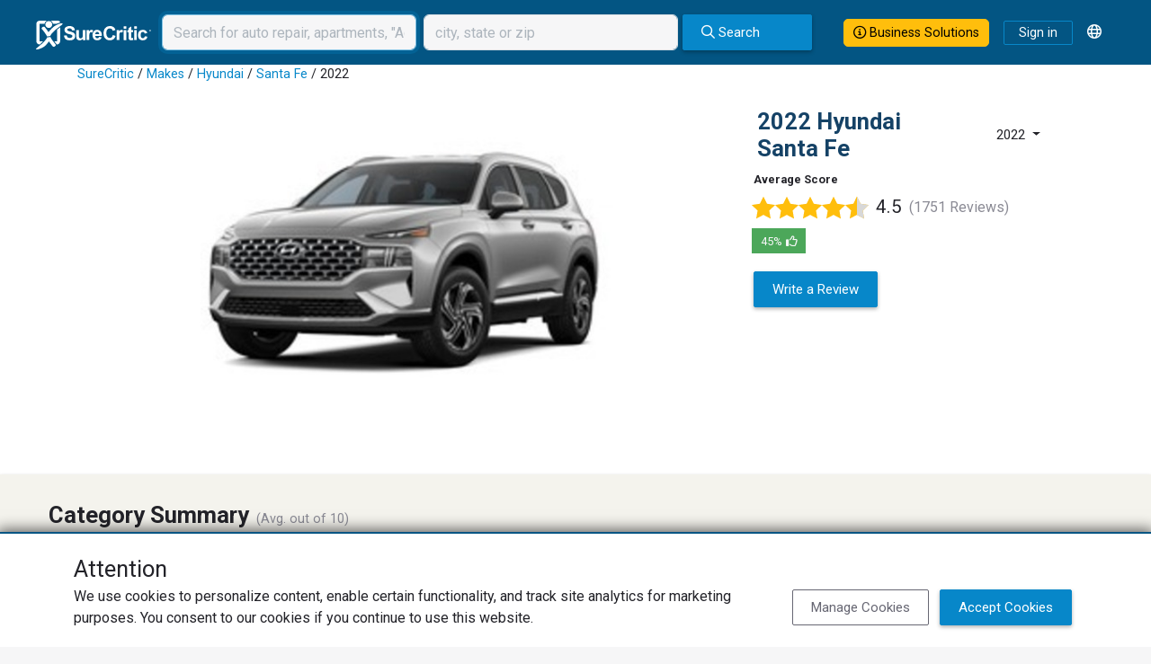

--- FILE ---
content_type: text/html; charset=utf-8
request_url: https://www.surecritic.com/vehicles/reviews/hyundai/santa-fe/2022?business_slug=phil-long-hyundai-of-motor-city&page=2&sort=most-recent
body_size: 23285
content:
<!DOCTYPE html>
<html lang="en">
<head>
<title>2022 Hyundai Santa Fe Reviews - Verified Owners - SureCritic Page 2</title>
<meta name="csrf-param" content="authenticity_token" />
<meta name="csrf-token" content="Yp-pOnpSq33nUZr5vdOhXWrRIHQ73mXSgkflo4pPeP1hvwo_c9KecbZ5884ZtYWV7GyX4jNvS4tqy9x_TXZ2SA" />
<meta http-equiv="content-type" content="text/html;charset=UTF-8" />
<meta http-equiv="content-language" content="en" />
<meta name="description" content="More than 1730 SureCritic verified owner ratings and reviews of the 2022 Hyundai Santa Fe. &#39;Quality ride&#39;." />
<meta name="keywords" content="customer,reviews,ratings" />
<meta name="viewport" content="width=device-width, initial-scale=1, maximum-scale=1.0, user-scalable=0" />
<meta name="robots" content="max-image-preview:large" />


<script type="application/ld+json">{"@context":"http://schema.org","@type":"WebSite","name":"SureCritic","url":"https://www.surecritic.com/"}</script>
<link href="/favicon.ico?1" rel="shortcut icon" type="image/x-icon">
<link href="https://www.surecritic.com/vehicles/reviews/hyundai/santa-fe/2022" rel="canonical">
<link href="https://www.surecritic.com/vehicles/reviews/hyundai/santa-fe/2022" hreflang="en" rel="alternate">
<link href="https://www.surecritic.ca/vehicles/reviews/hyundai/santa-fe/2022" hreflang="en-CA" rel="alternate">
<link href="https://fr.surecritic.ca/vehicles/reviews/hyundai/santa-fe/2022" hreflang="fr-CA" rel="alternate">
<link href="https://es.surecritic.com/vehicles/reviews/hyundai/santa-fe/2022" hreflang="es" rel="alternate">
<link href="https://c66.surecritic.com/vehicles/reviews/hyundai/santa-fe/2022" hreflang="en" rel="alternate">
<link href="https://www.surecritic.com/vehicles/reviews/hyundai/santa-fe/2022" hreflang="x-default" rel="alternate">

<script crossorigin="anonymous" src="https://kit.fontawesome.com/397d6e1e6a.js"></script>
<link rel="stylesheet" href="https://dd5cthgnln9mv.cloudfront.net/assets/application_public_v3-9abeeb559c69fe86a15d1cb7d50515e837b804cf76465f968577bf3ad06f9701.css" />

<style id="business-custom-css">:root { --color-primary-darken: #a92626; }</style>
<script type="application/ld+json">{"@context":"http://schema.org","@type":"Car","url":"https://www.surecritic.com/vehicles/reviews/hyundai/santa-fe/2022","image":"//s3-us-west-2.amazonaws.com/assets.surecritic.com/prod/model_style_images/18398/style_image_original.jpg?1708738862","brand":{"@context":"http://schema.org","@type":"Brand","name":"Hyundai","url":"https://www.surecritic.com/vehicles/reviews/hyundai/models","image":"//s3-us-west-2.amazonaws.com/assets.surecritic.com/prod/vehicle_make_logos/25_original.png?1515451408"},"model":"Santa Fe","releaseDate":2022,"vehicleModelDate":2022,"name":"2022 Hyundai Santa Fe","aggregateRating":{"@type":"AggregateRating","reviewCount":1730,"bestRating":5,"worstRating":1,"ratingValue":"4.52"},"review":[{"@type":"Review","datePublished":"2024-11-19","author":{"@type":"Person","name":"DALE D."},"reviewRating":{"@type":"Rating","ratingValue":5,"bestRating":5,"worstRating":1},"headline":"Quality ride","reviewBody":"Quality vehicle and fun to drive ****************************************************************************************************************************************************************************\r\n"},{"@type":"Review","datePublished":"2024-11-12","author":{"@type":"Person","name":"DENNY M."},"reviewRating":{"@type":"Rating","ratingValue":4,"bestRating":5,"worstRating":1},"headline":"Review 2022 Hyundai Sant fe","reviewBody":"The Santa fe has overall been a good vehicle. I had a Kia prior. And the Hyundai has lived up to it's reputation of being a solid vehicle.I would recommend this style and workmanship to anyone who is looking for a medium priced vehicle. "},{"@type":"Review","datePublished":"2024-11-08","author":{"@type":"Person","name":"DALE P."},"reviewRating":{"@type":"Rating","ratingValue":4,"bestRating":5,"worstRating":1},"headline":"2022 Santa Fe - Ohio","reviewBody":"I didn't even think to check for a spare tire. I was born in 1953 and every car I have ever owned since I was 16 had a spare tire or at least a road donut. It was never brought to my attention, and I did not discover it until I was looking to find out if it was a tire or an emergency donut."},{"@type":"Review","datePublished":"2024-11-08","author":{"@type":"Person","name":"CARL Y."},"reviewRating":{"@type":"Rating","ratingValue":4,"bestRating":5,"worstRating":1},"headline":"The only issue really was with ","reviewBody":"Very satisfied, Bought new do about 500 miles a month. Furthest distance about 120 miles one way.Highly reccomend.The only issue really is with the dealer service. They pumped the tires and did not check pressure ( over 40 lbs per sq inch should be35)"},{"@type":"Review","datePublished":"2024-11-07","author":{"@type":"Person","name":"LYNN E."},"reviewRating":{"@type":"Rating","ratingValue":5,"bestRating":5,"worstRating":1},"headline":"Great car","reviewBody":"This car is great on the highway and on miles. It’s just the right size for me to drive.  It’s very well built. I think it’s nicer looking than the new Santa Fe 2025.  I tested the ne Santa Fe and I felt mine was a nicer drive."},{"@type":"Review","datePublished":"2024-11-06","author":{"@type":"Person","name":"VIJAY R."},"reviewRating":{"@type":"Rating","ratingValue":3,"bestRating":5,"worstRating":1},"headline":"Good first car","reviewBody":"Nice to drive.Overall, the 2022Hyundai Santa Fe seems to be a well-rounded SUV that checks many boxes for families looking for a versatile and well-equipped vehicle.Overall, the 2022 Hyundai Santa Fe received mixed reviews, with many customers loving its features and value but also noting some reliability concerns"},{"@type":"Review","datePublished":"2024-11-01","author":{"@type":"Person","name":"KAY F."},"reviewRating":{"@type":"Rating","ratingValue":5,"bestRating":5,"worstRating":1},"headline":"Love Santa Fe","reviewBody":"Love my Santa Fe.  Very unhappy with Capital Hyundai.  Would not want to own any other car.This is our second Santa Fe because our first one was totaled in an accident.  I don’t think I will ever want to have anything but a Santa Fe."},{"@type":"Review","datePublished":"2024-10-30","author":{"@type":"Person","name":"JANET M."},"reviewRating":{"@type":"Rating","ratingValue":5,"bestRating":5,"worstRating":1},"headline":"Hyundai Santa Fe","reviewBody":"The Santa Fe has been a reliable car. Lots of amenities. Smooth ride. Great gas mileage. Comfortable seats. Great sound system. Love the panoramic roof. Large trunk with several hidden compartments. A great value for the money."},{"@type":"Review","datePublished":"2024-10-24","author":{"@type":"Person","name":"TED W."},"reviewRating":{"@type":"Rating","ratingValue":4,"bestRating":5,"worstRating":1},"headline":"Pretty good","reviewBody":"Only complaint is Nav System. (BlueLink sytems can not offer STOPPED TRAFFIC - red line road) \u0026 computer has to think about speed adjustment momentarily @ 70MPH down to 50 then up with Cruise Control system engaged."},{"@type":"Review","datePublished":"2024-10-18","author":{"@type":"Person","name":"TRACY D."},"reviewRating":{"@type":"Rating","ratingValue":1,"bestRating":5,"worstRating":1},"headline":"I got a lemon","reviewBody":"I bought this brand new and it's been a piece of crap. I cannot recommend this vehicle to anyone. At around 20,000 miles the car died without warning while I was driving. It all of a sudden started accelerating without me doing anything and then it just died. The phone charger has never worked. I had to replace all four tires at around 24,000 miles. The horn just stopped working this week and the breaks are going, it's only two years old. The great and air doesn't work. "},{"@type":"Review","datePublished":"2024-10-14","author":{"@type":"Person","name":"RALF G."},"reviewRating":{"@type":"Rating","ratingValue":5,"bestRating":5,"worstRating":1},"headline":"Very pleased with vehical in general.","reviewBody":"Concerned with the frequent negative news I see. Will my vehicle last much longer before I have major problems and/or repair coverage runs out? I had two major problems with my 2018 Santa Fe. That's the reason I traded."},{"@type":"Review","datePublished":"2024-10-10","author":{"@type":"Person","name":"CHRISTOPHER M."},"reviewRating":{"@type":"Rating","ratingValue":4,"bestRating":5,"worstRating":1},"headline":"nice vehicle ","reviewBody":"nice vehicle comes with a lot more features for the money than the competition. handles great rides great very comfortable car quiet interior nothing overly exciting about driving it. a v6 option would make a big difference although its not underpowered with the 4 cylinder "},{"@type":"Review","datePublished":"2024-10-04","author":{"@type":"Person","name":"RON P."},"reviewRating":{"@type":"Rating","ratingValue":5,"bestRating":5,"worstRating":1},"headline":"Great experience, no regrets ","reviewBody":"Most reliable car I ever had. Very efficient and good quality The technology on board makes me a better safer and better driver. It doesn’t allow you to be unsafe while driving. The technology protects you from committing driver error. Fun to drive"},{"@type":"Review","datePublished":"2024-09-28","author":{"@type":"Person","name":"PATSY J."},"reviewRating":{"@type":"Rating","ratingValue":5,"bestRating":5,"worstRating":1},"headline":"Great value","reviewBody":"This has been a great vehicle with minimal problems.  The comfort/luxury features were excellent.  I was shopping for a Lexus for the features but the Santa Fe had most of what I wanted at much lower price.  Great value for the money!"},{"@type":"Review","datePublished":"2024-09-17","author":{"@type":"Person","name":"JOHN M."},"reviewRating":{"@type":"Rating","ratingValue":5,"bestRating":5,"worstRating":1},"headline":"Best car I have owned.","reviewBody":"I leased my 2022 Santa Fe and drive it mostly around town where I get 18 + MPG. However I did take one trip and used the cruise control and got as high as 30 MPG. My lease is expiring in 6 month and cant wait to replace it with another Santa Fe"},{"@type":"Review","datePublished":"2024-09-02","author":{"@type":"Person","name":"WILLIAM N."},"reviewRating":{"@type":"Rating","ratingValue":5,"bestRating":5,"worstRating":1},"headline":"Great car.","reviewBody":"Love this vehicle, would buy another one!  It is comfortable and fun to drive.  We have made one long trip in it and got over 30 miles per gallon.  We are planning to take another long long trip in the near future.  Can't wait to go."},{"@type":"Review","datePublished":"2024-08-24","author":{"@type":"Person","name":"SETH B."},"reviewRating":{"@type":"Rating","ratingValue":5,"bestRating":5,"worstRating":1},"headline":"Absolutely love our first Hyundai!","reviewBody":"Great family vehicle and an excellent value! Purchased our first Hyundai and could not be happier. Very efficient and comfortable drive. Several different drive modes including Sport Mode which is a lot of fun to drive! Great for family road trips!"},{"@type":"Review","datePublished":"2024-08-21","author":{"@type":"Person","name":"ROBERT R."},"reviewRating":{"@type":"Rating","ratingValue":4,"bestRating":5,"worstRating":1},"headline":"Good vehicle around town but lacks good mileage for the size motor.","reviewBody":"Good vehicle around town and on the highway. has excessive road noise at times. Lane departure triangles illuminated on the side view mirrors is not bright enough. they should be larger and brighter or at least solid color."},{"@type":"Review","datePublished":"2024-08-19","author":{"@type":"Person","name":"GERALDINE O."},"reviewRating":{"@type":"Rating","ratingValue":5,"bestRating":5,"worstRating":1},"headline":"BEST CAR  I EVER BOUGHT!!!","reviewBody":"I've had MANY vehicles since I'm an elderly woman..THIS IS BY FAR THE BEST!! IVE HAD MANY LINCOLNS..and the Hyndai Santa Fe Caligraphy model surpasses all of them..I will definitely get another ...and definitely recommend this car to my family and friends..It is safe and hugs the road..LOVE IT!!"},{"@type":"Review","datePublished":"2024-08-11","author":{"@type":"Person","name":"CHRIS C."},"reviewRating":{"@type":"Rating","ratingValue":4,"bestRating":5,"worstRating":1},"headline":"Great value for the money.","reviewBody":"Our Santa Fe is the Limited trim with H-Trac (4wd).  It comes with a Dual Clutch Transmission (DCT).  It works very well, and is as smooth as any torque converter automatic I've driven.  The car is comfortable, drives well, it is quick in a straight line with plenty of passing power, but body roll and body control could be better.  On uneven pavement, you can get some sway from side to side that takes longer than it should to calm down.  The tech package is very impressive, and makes long drives much less fatiguing than driving a vehicle without this tech.  The 4WD system is effective and helps in the snow and dirt, though it is not a replacement for a serious offroad vehicle.  Inside, the cabin has lots of space, and feels very open with the glass panoramic sunroof.  The heated and ventilated (cooled only when the A/C is on) seats are comfortable enough for a long trip.  The features and spec for this price is a great value.  "}]}</script>

<script src="https://ucarecdn.com/libs/widget/3.x/uploadcare.full.min.js"></script><script>
//<![CDATA[
UPLOADCARE_PUBLIC_KEY = 'e76edcdcaa9db56e36c0';
UPLOADCARE_PREVIEW_STEP = true;
UPLOADCARE_CLEARABLE = true;
UPLOADCARE_TABS = 'file camera';
UPLOADCARE_LIVE = true;
UPLOADCARE_MANUAL_START = false;
UPLOADCARE_LOCALE = 'en';
UPLOADCARE_LOCALE_TRANSLATIONS = {"buttons":{"cancel":"Cancel","remove":"Remove","choose":{"files":{"one":"Choose an image"}}},"dialog":{"tabs":{"names":{"file":"Local Images"},"file":{"drag":"Drag \u0026 drop an image","button":"Choose an image"}}}};
//]]>
</script>
</head>
<body class="" data-add-geoplugin="true">
<!-- / Main SC Modal Template -->
<div class="modal" id="sc-modal" role="dialog" tabindex="+1">
<div class="modal-dialog modal-dialog-centered modal-dialog-scrollable" role="document">
<div class="modal-content" id="sc-modal-content">
<div class="modal-header" id="sc-modal-header">
<div class="modal-title d-inline" id="sc-modal-header-title"></div>
<button class="btn-close align-self-start" data-bs-dismiss="modal" type="button">
<span class="visually-hidden">Close</span>
</button>
</div>
<div class="modal-body" id="sc-modal-body">
<div class="flash-container flash-message-modal">
</div>

</div>
<div class="modal-footer" id="sc-modal-footer">
<a class="btn btn-outline-primary" data-bs-dismiss="modal" href="">Close</a>
</div>
</div>
</div>
</div>


<div class="header-banner-container">
<div class="header-banner-row">
<div class="header-logo-col">
<div class="header-logo">
<a href="/"><img alt="SureCritic Logo" loading="lazy" src="https://dd5cthgnln9mv.cloudfront.net/assets/sc_logo_white_2023-ab0606e3bc47fba986a33a4cfad3de07d98402a5f3e95d5f40328f297157d2e2.svg" /></a>
</div>
<div class="header-nav">
</div>
</div>
<div class="header-nav-search">
<form class="site-search navbar-right navbar-search" id="navbar_1-navbar-search" role="search" data-client-geocoding="true" action="/reviews" accept-charset="UTF-8" method="get"><div class="form-group">
<input type="text" name="term" id="navbar_1-header-search-category-input" placeholder="Search for auto repair, apartments, &quot;Acme&quot;" class="form-control me-2 header-search-category-input" autofocus="autofocus" />
<input type="hidden" name="viewport" id="navbar_1-viewport" autocomplete="off" />
<input autocomplete="off" type="hidden" name="gl[lat]" id="navbar_1_gl_lat" />
<input autocomplete="off" type="hidden" name="gl[lng]" id="navbar_1_gl_lng" />
<input autocomplete="off" type="hidden" name="gl[precision]" id="navbar_1_gl_precision" />
<input autocomplete="off" type="hidden" name="gl[accuracy]" id="navbar_1_gl_accuracy" />
<input autocomplete="off" type="hidden" name="gl[street_address]" id="navbar_1_gl_street_address" />
<input autocomplete="off" type="hidden" name="gl[city]" id="navbar_1_gl_city" />
<input autocomplete="off" type="hidden" name="gl[state]" id="navbar_1_gl_state" />
<input autocomplete="off" type="hidden" name="gl[zip]" id="navbar_1_gl_zip" />
<input value="" autocomplete="off" type="hidden" name="gl[full_address]" id="navbar_1_gl_full_address" />
<input type="text" name="near" id="navbar_1-header-search-location-input" value="" placeholder="city, state or zip" class="form-control right-spacer-xs header-search-location-input" />
</div>
<button class="btn btn-primary" id="main-search" type="submit">
<div id="main-search-icon"><i class="fa-regular fa-search"></i> Search</div>
</button>
<button class="btn btn-primary sunken-icon-button" data-bs-container="body" data-bs-placement="bottom" data-bs-title="Search" data-bs-toggle="tooltip" id="small-search"><i class="fa-regular fa-search fa-lg"></i></button>
</form>
</div>
<div class="header-menu-col">
<a class="btn btn-outline-primary business-solutions-button nav-bar-button-large" href="https://learn.surecritic.com"><i class="fa-regular fa-circle-info"></i> Business Solutions
</a><a class="btn btn-outline-primary sign-in-link" href="/signin">Sign in</a>
<div class="dropdown ms-2">
<div class="dropdown-toggle language-button" data-bs-toggle="dropdown" id="language-button" type="button">
<div class="language-icon-container"><i class="fa-regular fa-globe"></i></div>
</div>
<div aria-labelledby="language-button" class="language-dropdown-menu dropdown-menu dropdown-menu-end">
<a class="dropdown-item" href="https://www.surecritic.com/vehicles/reviews/hyundai/santa-fe/2022?business_slug=phil-long-hyundai-of-motor-city&amp;page=2&amp;sort=most-recent">English</a>
<a class="dropdown-item" href="https://es.surecritic.com/vehicles/reviews/hyundai/santa-fe/2022?business_slug=phil-long-hyundai-of-motor-city&amp;page=2&amp;sort=most-recent">Español</a>
</div>
</div>
</div>
</div>
</div>
<div class="ps-sm-0 d-none" id="small-search-container">
<div class="container">
<div class="row">
<div class="col">
<form class="site-search navbar-right navbar-search" id="navbar_2-navbar-search" role="search" data-client-geocoding="true" action="/reviews" accept-charset="UTF-8" method="get"><div class="form-group">
<input type="text" name="term" id="navbar_2-header-search-category-input" placeholder="Search for auto repair, apartments, &quot;Acme&quot;" class="form-control me-2 header-search-category-input" autofocus="autofocus" />
<input type="hidden" name="viewport" id="navbar_2-viewport" autocomplete="off" />
<input autocomplete="off" type="hidden" name="gl[lat]" id="navbar_2_gl_lat" />
<input autocomplete="off" type="hidden" name="gl[lng]" id="navbar_2_gl_lng" />
<input autocomplete="off" type="hidden" name="gl[precision]" id="navbar_2_gl_precision" />
<input autocomplete="off" type="hidden" name="gl[accuracy]" id="navbar_2_gl_accuracy" />
<input autocomplete="off" type="hidden" name="gl[street_address]" id="navbar_2_gl_street_address" />
<input autocomplete="off" type="hidden" name="gl[city]" id="navbar_2_gl_city" />
<input autocomplete="off" type="hidden" name="gl[state]" id="navbar_2_gl_state" />
<input autocomplete="off" type="hidden" name="gl[zip]" id="navbar_2_gl_zip" />
<input value="" autocomplete="off" type="hidden" name="gl[full_address]" id="navbar_2_gl_full_address" />
<input type="text" name="near" id="navbar_2-header-search-location-input" value="" placeholder="city, state or zip" class="form-control right-spacer-xs header-search-location-input" />
</div>
<button class="btn btn-primary" id="main-search" type="submit">
<div id="main-search-icon"><i class="fa-regular fa-search"></i> Search</div>
</button>
<button class="btn btn-primary sunken-icon-button" data-bs-container="body" data-bs-placement="bottom" data-bs-title="Search" data-bs-toggle="tooltip" id="small-search"><i class="fa-regular fa-search fa-lg"></i></button>
</form>
</div>
</div>
</div>
</div>

<div id="vehicle-detail-page">
<div id="vdp-header-wrapper">
<div class="container" id="vehicle-details-container">
<div class="models-breadcrumb">
<div class="breadcrumb"><a href="/">SureCritic</a> &#47; <a href="/vehicles/reviews/makes">Makes</a> &#47; <a href="/vehicles/reviews/hyundai/models">Hyundai</a> &#47; <a href="/vehicles/reviews/hyundai/santa-fe">Santa Fe</a> &#47; 2022</div>
</div>
<div class="two-column-row p-0">
<div class="two-column-col hero-col">
<div class="row">
<div class="col">
<div class="model-image"><img class="img-fluid" src="//s3-us-west-2.amazonaws.com/assets.surecritic.com/prod/model_style_images/18398/style_image_original.jpg?1708738862" /></div>
</div>
</div>
</div>
<div class="two-column-col right sidekick-col">
<div class="row">
<div class="col">
<div class="current-model">
<div class="model-header">
<h2 class="title primary">2022 Hyundai Santa Fe</h2>
<div id="year-dropdown">
<div class="dropdown">
<button aria-expanded="true" aria-haspopup="true" class="btn dropdown-toggle" data-bs-toggle="dropdown" id="dropdownMenu1" type="button">
2022
</button>
<ul aria-labelledby="dropdownMenu1" class="dropdown-menu">
<li class=""><a href="/vehicles/reviews/hyundai/santa-fe/2001">2001</a></li>
<li class=""><a href="/vehicles/reviews/hyundai/santa-fe/2002">2002</a></li>
<li class=""><a href="/vehicles/reviews/hyundai/santa-fe/2003">2003</a></li>
<li class=""><a href="/vehicles/reviews/hyundai/santa-fe/2004">2004</a></li>
<li class=""><a href="/vehicles/reviews/hyundai/santa-fe/2005">2005</a></li>
<li class=""><a href="/vehicles/reviews/hyundai/santa-fe/2006">2006</a></li>
<li class=""><a href="/vehicles/reviews/hyundai/santa-fe/2007">2007</a></li>
<li class=""><a href="/vehicles/reviews/hyundai/santa-fe/2008">2008</a></li>
<li class=""><a href="/vehicles/reviews/hyundai/santa-fe/2009">2009</a></li>
<li class=""><a href="/vehicles/reviews/hyundai/santa-fe/2010">2010</a></li>
<li class=""><a href="/vehicles/reviews/hyundai/santa-fe/2011">2011</a></li>
<li class=""><a href="/vehicles/reviews/hyundai/santa-fe/2012">2012</a></li>
<li class=""><a href="/vehicles/reviews/hyundai/santa-fe/2013">2013</a></li>
<li class=""><a href="/vehicles/reviews/hyundai/santa-fe/2014">2014</a></li>
<li class=""><a href="/vehicles/reviews/hyundai/santa-fe/2015">2015</a></li>
<li class=""><a href="/vehicles/reviews/hyundai/santa-fe/2016">2016</a></li>
<li class=""><a href="/vehicles/reviews/hyundai/santa-fe/2017">2017</a></li>
<li class=""><a href="/vehicles/reviews/hyundai/santa-fe/2018">2018</a></li>
<li class=""><a href="/vehicles/reviews/hyundai/santa-fe/2019">2019</a></li>
<li class=""><a href="/vehicles/reviews/hyundai/santa-fe/2020">2020</a></li>
<li class=""><a href="/vehicles/reviews/hyundai/santa-fe/2021">2021</a></li>
<li class="active"><a href="/vehicles/reviews/hyundai/santa-fe/2022">2022</a></li>
<li class=""><a href="/vehicles/reviews/hyundai/santa-fe/2023">2023</a></li>
<li class=""><a href="/vehicles/reviews/hyundai/santa-fe/2024">2024</a></li>
<li class=""><a href="/vehicles/reviews/hyundai/santa-fe/2025">2025</a></li>
<li class=""><a href="/vehicles/reviews/hyundai/santa-fe/2026">2026</a></li>
</ul>
</div>
</div>
</div>
<div class="flash-container flash-message-admin">
</div>

<h2 class="heading6 average-score-title">Average Score</h2>
<div class="model-rating-container">
<div class="star-rating star-rating-xl"><!--[if !(IE)]><!--><span><img title="Overall Rating 4.5/5" alt="Overall Rating 4.5/5" data-bs-toggle="tooltip" src="https://www.surecritic.com/assets/star2-1.svg" /><img title="Overall Rating 4.5/5" alt="Overall Rating 4.5/5" data-bs-toggle="tooltip" src="https://www.surecritic.com/assets/star2-1.svg" /><img title="Overall Rating 4.5/5" alt="Overall Rating 4.5/5" data-bs-toggle="tooltip" src="https://www.surecritic.com/assets/star2-1.svg" /><img title="Overall Rating 4.5/5" alt="Overall Rating 4.5/5" data-bs-toggle="tooltip" src="https://www.surecritic.com/assets/star2-1.svg" /><img title="Overall Rating 4.5/5" alt="Overall Rating 4.5/5" data-bs-toggle="tooltip" src="https://www.surecritic.com/assets/star2-2q.svg" /></span><!--<![endif]--><!--[if IE]><span><img title="Overall Rating 4.5/5" alt="Overall Rating 4.5/5" data-bs-toggle="tooltip" src="https://www.surecritic.com/assets/star2-1.png" /><img title="Overall Rating 4.5/5" alt="Overall Rating 4.5/5" data-bs-toggle="tooltip" src="https://www.surecritic.com/assets/star2-1.png" /><img title="Overall Rating 4.5/5" alt="Overall Rating 4.5/5" data-bs-toggle="tooltip" src="https://www.surecritic.com/assets/star2-1.png" /><img title="Overall Rating 4.5/5" alt="Overall Rating 4.5/5" data-bs-toggle="tooltip" src="https://www.surecritic.com/assets/star2-1.png" /><img title="Overall Rating 4.5/5" alt="Overall Rating 4.5/5" data-bs-toggle="tooltip" src="https://www.surecritic.com/assets/star2-2q.png" /></span><!--<![endif]--></div>
<div class="avg-rating-num">4.5</div>
<div class="review-count">(1751 Reviews)</div>
<div class="vehicle-recommended-pct">
<span class="percentage">45%</span>
<span class="percentage-icon"><i class="fa-regular fa-thumbs-up"></i></span>
</div>
</div>
<div class="write-a-review">
<a class="btn btn-primary mx-0" rel="nofollow" data-method="post" href="/your_input/public_vehicle_review?make=Hyundai&amp;model=Santa+Fe&amp;year=2022">Write a Review</a>
</div>
</div>
</div>
</div>
</div>
</div>
</div>
</div>

<div class="category-summary">
<div class="constrain-content-xxl">
<div class="h3 category-summary-title bottom-spacer">Category Summary</div>
<span class="average">(Avg. out of 10)</span>
<ul id="stats-details">
<div class="row category-list">
<div class="col-lg-6 category-col">
<div class="row category-row">
<div class="category-row-title-col">
<div class="title">Value</div>
</div>
<div class="category-row-list-item-col category-list-item">
<li class="vehicle-attribute-rollup rollup value-rollup" data-rating="90" data-size="md"></li>
</div>
</div>
<div class="row category-row">
<div class="category-row-title-col">
<div class="title">Features</div>
</div>
<div class="category-row-list-item-col category-list-item">
<li class="vehicle-attribute-rollup rollup features-rollup" data-rating="92" data-size="md"></li>
</div>
</div>
<div class="row category-row">
<div class="category-row-title-col">
<div class="title">Build Quality</div>
</div>
<div class="category-row-list-item-col category-list-item">
<li class="vehicle-attribute-rollup rollup build-quality-rollup" data-rating="91" data-size="md"></li>
</div>
</div>
<div class="row category-row">
<div class="category-row-title-col">
<div class="title">Fun</div>
</div>
<div class="category-row-list-item-col category-list-item">
<li class="vehicle-attribute-rollup rollup fun-rollup" data-rating="91" data-size="md"></li>
</div>
</div>
<div class="row category-row">
<div class="category-row-title-col">
<div class="title">Reliability</div>
</div>
<div class="category-row-list-item-col category-list-item">
<li class="vehicle-attribute-rollup rollup reliability-rollup" data-rating="91" data-size="md"></li>
</div>
</div>
</div>
<div class="col-lg-6 category-col">
<div class="row category-row">
<div class="category-row-title-col">
<div class="title">Performance</div>
</div>
<div class="category-row-list-item-col category-list-item">
<li class="vehicle-attribute-rollup rollup performance-rollup" data-rating="90" data-size="md"></li>
</div>
</div>
<div class="row category-row">
<div class="category-row-title-col">
<div class="title">Exterior</div>
</div>
<div class="category-row-list-item-col category-list-item">
<li class="vehicle-attribute-rollup rollup exterior-rollup" data-rating="94" data-size="md"></li>
</div>
</div>
<div class="row category-row">
<div class="category-row-title-col">
<div class="title">Comfort</div>
</div>
<div class="category-row-list-item-col category-list-item">
<li class="vehicle-attribute-rollup rollup comfort-rollup" data-rating="93" data-size="md"></li>
</div>
</div>
<div class="row category-row">
<div class="category-row-title-col">
<div class="title">Interior</div>
</div>
<div class="category-row-list-item-col category-list-item">
<li class="vehicle-attribute-rollup rollup interior-rollup" data-rating="93" data-size="md"></li>
</div>
</div>
<div class="row category-row">
<div class="category-row-title-col">
<div class="title">Styling</div>
</div>
<div class="category-row-list-item-col category-list-item">
<li class="vehicle-attribute-rollup rollup styling-rollup" data-rating="94" data-size="md"></li>
</div>
</div>
</div>
</div>
</ul>
</div>
</div>

<div class="container" id="vehicle-reviews">
<div class="two-column-row">
<div class="two-column-col hero-col">
<div class="card vehicle-reviews-header">
<div class="card-body">
<div class="row">
<div class="col">
<h2 class="heading4 vehicle-reviews-header-title">Reviews</h2>
<div class="model-rating-container">
<div class="star-rating star-rating-lg"><!--[if !(IE)]><!--><span><img title="Overall Rating 4.5/5" alt="Overall Rating 4.5/5" data-bs-toggle="tooltip" src="https://www.surecritic.com/assets/star2-1.svg" /><img title="Overall Rating 4.5/5" alt="Overall Rating 4.5/5" data-bs-toggle="tooltip" src="https://www.surecritic.com/assets/star2-1.svg" /><img title="Overall Rating 4.5/5" alt="Overall Rating 4.5/5" data-bs-toggle="tooltip" src="https://www.surecritic.com/assets/star2-1.svg" /><img title="Overall Rating 4.5/5" alt="Overall Rating 4.5/5" data-bs-toggle="tooltip" src="https://www.surecritic.com/assets/star2-1.svg" /><img title="Overall Rating 4.5/5" alt="Overall Rating 4.5/5" data-bs-toggle="tooltip" src="https://www.surecritic.com/assets/star2-2q.svg" /></span><!--<![endif]--><!--[if IE]><span><img title="Overall Rating 4.5/5" alt="Overall Rating 4.5/5" data-bs-toggle="tooltip" src="https://www.surecritic.com/assets/star2-1.png" /><img title="Overall Rating 4.5/5" alt="Overall Rating 4.5/5" data-bs-toggle="tooltip" src="https://www.surecritic.com/assets/star2-1.png" /><img title="Overall Rating 4.5/5" alt="Overall Rating 4.5/5" data-bs-toggle="tooltip" src="https://www.surecritic.com/assets/star2-1.png" /><img title="Overall Rating 4.5/5" alt="Overall Rating 4.5/5" data-bs-toggle="tooltip" src="https://www.surecritic.com/assets/star2-1.png" /><img title="Overall Rating 4.5/5" alt="Overall Rating 4.5/5" data-bs-toggle="tooltip" src="https://www.surecritic.com/assets/star2-2q.png" /></span><!--<![endif]--></div>
<div class="avg-rating-num">4.5</div>
<div class="review-count">(1751 Reviews)</div>
</div>
</div>
<div class="col">
<div class="write-a-review float-end">
<a class="btn btn-success" rel="nofollow" data-method="post" href="/your_input/public_vehicle_review?make=Hyundai&amp;model=Santa+Fe&amp;year=2022">Write a Review</a>
</div>
</div>
</div>
</div>
</div>
<div class="card">
<div class="card-body">
<div class="card-text text-muted d-flex align-items-center">
<div class="d-none" data-url="/vehicles/reviews/hyundai/santa-fe/2022" id="current-url"></div>
<div class="search-icon"><i class="fa-regular fa-search"></i></div>
<div id="search-input">
<input class="form-control border-0" data-sort="most-recent" id="review-search-field" placeholder="Search Reviews" type="text">
<div class="clear-form d-none"><i class="fa-regular fa-rectangle-xmark"></i></div>
</div>
</div>
</div>
</div>
<div class="card">
<div class="card-body">
<div class="card-text">
<div class="reviews-container">
<div class="row top-spacer">
<div class="col">
<div class="reviews-container-header">
<h2 class="heading5 reviews-container-header-title">Reviews</h2>
<div id="vehicle-reviews-sort-dropdown">
<div class="btn-group">
<button aria-expanded="false" aria-haspopup="true" class="btn dropdown-toggle" data-bs-toggle="dropdown" type="button">
Most recent
</button>
<ul class="dropdown-menu">
<a class="dropdown-item" data-remote href="/vehicles/reviews/hyundai/santa-fe/2022?business_slug=phil-long-hyundai-of-motor-city&amp;sort=most-recent" onclick="sc.vehicles.show.updateReviewsFilterData(&#39;most-recent&#39;);">Most recent</a>
<a class="dropdown-item" data-remote href="/vehicles/reviews/hyundai/santa-fe/2022?business_slug=phil-long-hyundai-of-motor-city&amp;sort=highest-rated" onclick="sc.vehicles.show.updateReviewsFilterData(&#39;highest-rated&#39;);">Highest rating</a>
<a class="dropdown-item" data-remote href="/vehicles/reviews/hyundai/santa-fe/2022?business_slug=phil-long-hyundai-of-motor-city&amp;sort=lowest-rated" onclick="sc.vehicles.show.updateReviewsFilterData(&#39;lowest-rated&#39;);">Lowest rating</a>
</ul>
</div>

</div>
</div>
</div>
</div>
<div class="row">
<div class="col">
<div class="vr-reviews-container">
<div id="detailed-reviews">
<div id="write-response"></div>
<div id="vrr-response-modal"></div>
<div class="reviews-container">
<div class="vehicle-review-item" id="review-36957659">
<span>
<hr class="review-line">
<div class="row">
<div class="col-md-3 review-profile-col">
<div class="review-profile">
<div class="reviewer-image">
<div class="avatar" style="width: 75px; height: 75px">
<div class="non-gravatar">
<div class="avatar-consumer-initials" style="line-height: 75px; font-size: 24px; width: 75px">
DD
</div>
</div>
<div class="gravatar">
<img loading="lazy" alt="gravatar" referrerpolicy="no-referrer" style="width: 75px; height: 75px" src="https://secure.gravatar.com/avatar/7ca1d8bbf6a26ca33b84d754b88827f9?s=75&amp;d=blank" />
</div>
</div>

</div>
<div class="reviewer-info">
<div class="reviewer">
DALE D.
</div>
<div class="year-make-model">2022 Hyundai Santa Fe</div>
<div class="reviewer-verified"><div class="verified-badge" title="This &#39;Verified by SureCritic&#39; badge comes with our assurance that the reviewer is an actual customer."><img alt="verified customer" src="https://dd5cthgnln9mv.cloudfront.net/assets/sc_checkman_2023-3724d85ec29cfb41d93be817e7259191846b0df5e44b57244f38930957ec0cd7.svg" />Verified Owner</div></div>
</div>
</div>
<div class="review-control-container">
</div>
</div>
<div class="col-md-9 vehicle-review-main-col">
<div class="vehicle-review-details">
<div class="vehicle-review-details-header">
<div class="star-rating-md"><!--[if !(IE)]><!--><span><img title="Overall Rating 5.0/5" alt="Overall Rating 5.0/5" data-bs-toggle="tooltip" src="https://www.surecritic.com/assets/star2-1.svg" /><img title="Overall Rating 5.0/5" alt="Overall Rating 5.0/5" data-bs-toggle="tooltip" src="https://www.surecritic.com/assets/star2-1.svg" /><img title="Overall Rating 5.0/5" alt="Overall Rating 5.0/5" data-bs-toggle="tooltip" src="https://www.surecritic.com/assets/star2-1.svg" /><img title="Overall Rating 5.0/5" alt="Overall Rating 5.0/5" data-bs-toggle="tooltip" src="https://www.surecritic.com/assets/star2-1.svg" /><img title="Overall Rating 5.0/5" alt="Overall Rating 5.0/5" data-bs-toggle="tooltip" src="https://www.surecritic.com/assets/star2-1.svg" /></span><!--<![endif]--><!--[if IE]><span><img title="Overall Rating 5.0/5" alt="Overall Rating 5.0/5" data-bs-toggle="tooltip" src="https://www.surecritic.com/assets/star2-1.png" /><img title="Overall Rating 5.0/5" alt="Overall Rating 5.0/5" data-bs-toggle="tooltip" src="https://www.surecritic.com/assets/star2-1.png" /><img title="Overall Rating 5.0/5" alt="Overall Rating 5.0/5" data-bs-toggle="tooltip" src="https://www.surecritic.com/assets/star2-1.png" /><img title="Overall Rating 5.0/5" alt="Overall Rating 5.0/5" data-bs-toggle="tooltip" src="https://www.surecritic.com/assets/star2-1.png" /><img title="Overall Rating 5.0/5" alt="Overall Rating 5.0/5" data-bs-toggle="tooltip" src="https://www.surecritic.com/assets/star2-1.png" /></span><!--<![endif]--></div>
<span class="review-date">11/19/2024</span>
<div class="verified-review">
<img src="https://dd5cthgnln9mv.cloudfront.net/assets/sc_checkman_2023-3724d85ec29cfb41d93be817e7259191846b0df5e44b57244f38930957ec0cd7.svg" />
<span>Verified Review</span>
</div>
</div>
<div class="vehicle-review-details-body">
<h3 class="vehicle-review-title margin-top lead"><span>Quality ride</span></h3>
<div class="review-text"><span>Quality vehicle and fun to drive ****************************************************************************************************************************************************************************
</span></div>
<div class="recommended margin-top">
<span class="recommended-icon"><i class="fa-regular fa-thumbs-up"></i></span>
<span>Recommended</span>
</div>
</div>
<div class="row">
<div class="file-attachment-mortice">
</div>
</div>
</div>
<ul class="container-fluid" id="stats-details">
<div class="row category-list m-0">
<div class="col-lg-6 category-col">
<div class="row category-row">
<div class="col-3 p-0">
<div class="title">Value</div>
</div>
<div class="col-9 category-list-item mx-1">
<li class="vehicle-attribute-rollup rollup value-score vehicle-attribute-score" data-rating="100" data-size="sm"></li>
</div>
</div>
<div class="row category-row">
<div class="col-3 p-0">
<div class="title">Build Quality</div>
</div>
<div class="col-9 category-list-item mx-1">
<li class="vehicle-attribute-rollup rollup build-quality-score vehicle-attribute-score" data-rating="90" data-size="sm"></li>
</div>
</div>
<div class="row category-row">
<div class="col-3 p-0">
<div class="title">Reliability</div>
</div>
<div class="col-9 category-list-item mx-1">
<li class="vehicle-attribute-rollup rollup reliability-score vehicle-attribute-score" data-rating="100" data-size="sm"></li>
</div>
</div>
<div class="row category-row">
<div class="col-3 p-0">
<div class="title">Exterior</div>
</div>
<div class="col-9 category-list-item mx-1">
<li class="vehicle-attribute-rollup rollup exterior-score vehicle-attribute-score" data-rating="100" data-size="sm"></li>
</div>
</div>
<div class="row category-row">
<div class="col-3 p-0">
<div class="title">Interior</div>
</div>
<div class="col-9 category-list-item mx-1">
<li class="vehicle-attribute-rollup rollup interior-score vehicle-attribute-score" data-rating="100" data-size="sm"></li>
</div>
</div>
</div>
<div class="col-lg-6 category-col">
<div class="row category-row">
<div class="col-3 p-0">
<div class="title">Features</div>
</div>
<div class="col-9 category-list-item mx-1">
<li class="vehicle-attribute-rollup rollup features-score vehicle-attribute-score" data-rating="100" data-size="sm"></li>
</div>
</div>
<div class="row category-row">
<div class="col-3 p-0">
<div class="title">Fun</div>
</div>
<div class="col-9 category-list-item mx-1">
<li class="vehicle-attribute-rollup rollup fun-score vehicle-attribute-score" data-rating="90" data-size="sm"></li>
</div>
</div>
<div class="row category-row">
<div class="col-3 p-0">
<div class="title">Performance</div>
</div>
<div class="col-9 category-list-item mx-1">
<li class="vehicle-attribute-rollup rollup performance-score vehicle-attribute-score" data-rating="90" data-size="sm"></li>
</div>
</div>
<div class="row category-row">
<div class="col-3 p-0">
<div class="title">Comfort</div>
</div>
<div class="col-9 category-list-item mx-1">
<li class="vehicle-attribute-rollup rollup comfort-score vehicle-attribute-score" data-rating="90" data-size="sm"></li>
</div>
</div>
<div class="row category-row">
<div class="col-3 p-0">
<div class="title">Styling</div>
</div>
<div class="col-9 category-list-item mx-1">
<li class="vehicle-attribute-rollup rollup styling-score vehicle-attribute-score" data-rating="100" data-size="sm"></li>
</div>
</div>
</div>
</div>
</ul>
</div>
</div>
</span>
</div>
<div class="vehicle-review-item" id="review-36917235">
<span>
<hr class="review-line">
<div class="row">
<div class="col-md-3 review-profile-col">
<div class="review-profile">
<div class="reviewer-image">
<div class="avatar" style="width: 75px; height: 75px">
<div class="non-gravatar">
<div class="avatar-consumer-initials" style="line-height: 75px; font-size: 24px; width: 75px">
DM
</div>
</div>
<div class="gravatar">
<img loading="lazy" alt="gravatar" referrerpolicy="no-referrer" style="width: 75px; height: 75px" src="https://secure.gravatar.com/avatar/9c2295f8a0bb433e88f56bc567c0700a?s=75&amp;d=blank" />
</div>
</div>

</div>
<div class="reviewer-info">
<div class="reviewer">
DENNY M.
</div>
<div class="year-make-model">2022 Hyundai Santa Fe</div>
<div class="reviewer-verified"><div class="verified-badge" title="This &#39;Verified by SureCritic&#39; badge comes with our assurance that the reviewer is an actual customer."><img alt="verified customer" src="https://dd5cthgnln9mv.cloudfront.net/assets/sc_checkman_2023-3724d85ec29cfb41d93be817e7259191846b0df5e44b57244f38930957ec0cd7.svg" />Verified Owner</div></div>
</div>
</div>
<div class="review-control-container">
</div>
</div>
<div class="col-md-9 vehicle-review-main-col">
<div class="vehicle-review-details">
<div class="vehicle-review-details-header">
<div class="star-rating-md"><!--[if !(IE)]><!--><span><img title="Overall Rating 4.0/5" alt="Overall Rating 4.0/5" data-bs-toggle="tooltip" src="https://www.surecritic.com/assets/star2-1.svg" /><img title="Overall Rating 4.0/5" alt="Overall Rating 4.0/5" data-bs-toggle="tooltip" src="https://www.surecritic.com/assets/star2-1.svg" /><img title="Overall Rating 4.0/5" alt="Overall Rating 4.0/5" data-bs-toggle="tooltip" src="https://www.surecritic.com/assets/star2-1.svg" /><img title="Overall Rating 4.0/5" alt="Overall Rating 4.0/5" data-bs-toggle="tooltip" src="https://www.surecritic.com/assets/star2-1.svg" /><img title="Overall Rating 4.0/5" alt="Overall Rating 4.0/5" data-bs-toggle="tooltip" src="https://www.surecritic.com/assets/star2-0.svg" /></span><!--<![endif]--><!--[if IE]><span><img title="Overall Rating 4.0/5" alt="Overall Rating 4.0/5" data-bs-toggle="tooltip" src="https://www.surecritic.com/assets/star2-1.png" /><img title="Overall Rating 4.0/5" alt="Overall Rating 4.0/5" data-bs-toggle="tooltip" src="https://www.surecritic.com/assets/star2-1.png" /><img title="Overall Rating 4.0/5" alt="Overall Rating 4.0/5" data-bs-toggle="tooltip" src="https://www.surecritic.com/assets/star2-1.png" /><img title="Overall Rating 4.0/5" alt="Overall Rating 4.0/5" data-bs-toggle="tooltip" src="https://www.surecritic.com/assets/star2-1.png" /><img title="Overall Rating 4.0/5" alt="Overall Rating 4.0/5" data-bs-toggle="tooltip" src="https://www.surecritic.com/assets/star2-0.png" /></span><!--<![endif]--></div>
<span class="review-date">11/12/2024</span>
<div class="verified-review">
<img src="https://dd5cthgnln9mv.cloudfront.net/assets/sc_checkman_2023-3724d85ec29cfb41d93be817e7259191846b0df5e44b57244f38930957ec0cd7.svg" />
<span>Verified Review</span>
</div>
</div>
<div class="vehicle-review-details-body">
<h3 class="vehicle-review-title margin-top lead"><span>Review 2022 Hyundai Sant fe</span></h3>
<div class="review-text"><span>The Santa fe has overall been a good vehicle. I had a Kia prior. And the Hyundai has lived up to it's reputation of being a solid vehicle.I would recommend this style and workmanship to anyone who is looking for a medium priced vehicle. </span></div>
</div>
<div class="row">
<div class="file-attachment-mortice">
</div>
</div>
</div>
<ul class="container-fluid" id="stats-details">
<div class="row category-list m-0">
<div class="col-lg-6 category-col">
<div class="row category-row">
<div class="col-3 p-0">
<div class="title">Value</div>
</div>
<div class="col-9 category-list-item mx-1">
<li class="vehicle-attribute-rollup rollup value-score vehicle-attribute-score" data-rating="60" data-size="sm"></li>
</div>
</div>
<div class="row category-row">
<div class="col-3 p-0">
<div class="title">Build Quality</div>
</div>
<div class="col-9 category-list-item mx-1">
<li class="vehicle-attribute-rollup rollup build-quality-score vehicle-attribute-score" data-rating="70" data-size="sm"></li>
</div>
</div>
<div class="row category-row">
<div class="col-3 p-0">
<div class="title">Reliability</div>
</div>
<div class="col-9 category-list-item mx-1">
<li class="vehicle-attribute-rollup rollup reliability-score vehicle-attribute-score" data-rating="80" data-size="sm"></li>
</div>
</div>
<div class="row category-row">
<div class="col-3 p-0">
<div class="title">Exterior</div>
</div>
<div class="col-9 category-list-item mx-1">
<li class="vehicle-attribute-rollup rollup exterior-score vehicle-attribute-score" data-rating="70" data-size="sm"></li>
</div>
</div>
<div class="row category-row">
<div class="col-3 p-0">
<div class="title">Interior</div>
</div>
<div class="col-9 category-list-item mx-1">
<li class="vehicle-attribute-rollup rollup interior-score vehicle-attribute-score" data-rating="70" data-size="sm"></li>
</div>
</div>
</div>
<div class="col-lg-6 category-col">
<div class="row category-row">
<div class="col-3 p-0">
<div class="title">Features</div>
</div>
<div class="col-9 category-list-item mx-1">
<li class="vehicle-attribute-rollup rollup features-score vehicle-attribute-score" data-rating="80" data-size="sm"></li>
</div>
</div>
<div class="row category-row">
<div class="col-3 p-0">
<div class="title">Fun</div>
</div>
<div class="col-9 category-list-item mx-1">
<li class="vehicle-attribute-rollup rollup fun-score vehicle-attribute-score" data-rating="70" data-size="sm"></li>
</div>
</div>
<div class="row category-row">
<div class="col-3 p-0">
<div class="title">Performance</div>
</div>
<div class="col-9 category-list-item mx-1">
<li class="vehicle-attribute-rollup rollup performance-score vehicle-attribute-score" data-rating="70" data-size="sm"></li>
</div>
</div>
<div class="row category-row">
<div class="col-3 p-0">
<div class="title">Comfort</div>
</div>
<div class="col-9 category-list-item mx-1">
<li class="vehicle-attribute-rollup rollup comfort-score vehicle-attribute-score" data-rating="80" data-size="sm"></li>
</div>
</div>
<div class="row category-row">
<div class="col-3 p-0">
<div class="title">Styling</div>
</div>
<div class="col-9 category-list-item mx-1">
<li class="vehicle-attribute-rollup rollup styling-score vehicle-attribute-score" data-rating="70" data-size="sm"></li>
</div>
</div>
</div>
</div>
</ul>
</div>
</div>
</span>
</div>
<div class="vehicle-review-item" id="review-36897605">
<span>
<hr class="review-line">
<div class="row">
<div class="col-md-3 review-profile-col">
<div class="review-profile">
<div class="reviewer-image">
<div class="avatar" style="width: 75px; height: 75px">
<div class="non-gravatar">
<div class="avatar-consumer-initials" style="line-height: 75px; font-size: 24px; width: 75px">
DP
</div>
</div>
<div class="gravatar">
<img loading="lazy" alt="gravatar" referrerpolicy="no-referrer" style="width: 75px; height: 75px" src="https://secure.gravatar.com/avatar/d9e0d038f6ef92dfb113a75a1d4b0708?s=75&amp;d=blank" />
</div>
</div>

</div>
<div class="reviewer-info">
<div class="reviewer">
DALE P.
</div>
<div class="year-make-model">2022 Hyundai Santa Fe</div>
<div class="reviewer-verified"><div class="verified-badge" title="This &#39;Verified by SureCritic&#39; badge comes with our assurance that the reviewer is an actual customer."><img alt="verified customer" src="https://dd5cthgnln9mv.cloudfront.net/assets/sc_checkman_2023-3724d85ec29cfb41d93be817e7259191846b0df5e44b57244f38930957ec0cd7.svg" />Verified Owner</div></div>
</div>
</div>
<div class="review-control-container">
</div>
</div>
<div class="col-md-9 vehicle-review-main-col">
<div class="vehicle-review-details">
<div class="vehicle-review-details-header">
<div class="star-rating-md"><!--[if !(IE)]><!--><span><img title="Overall Rating 4.0/5" alt="Overall Rating 4.0/5" data-bs-toggle="tooltip" src="https://www.surecritic.com/assets/star2-1.svg" /><img title="Overall Rating 4.0/5" alt="Overall Rating 4.0/5" data-bs-toggle="tooltip" src="https://www.surecritic.com/assets/star2-1.svg" /><img title="Overall Rating 4.0/5" alt="Overall Rating 4.0/5" data-bs-toggle="tooltip" src="https://www.surecritic.com/assets/star2-1.svg" /><img title="Overall Rating 4.0/5" alt="Overall Rating 4.0/5" data-bs-toggle="tooltip" src="https://www.surecritic.com/assets/star2-1.svg" /><img title="Overall Rating 4.0/5" alt="Overall Rating 4.0/5" data-bs-toggle="tooltip" src="https://www.surecritic.com/assets/star2-0.svg" /></span><!--<![endif]--><!--[if IE]><span><img title="Overall Rating 4.0/5" alt="Overall Rating 4.0/5" data-bs-toggle="tooltip" src="https://www.surecritic.com/assets/star2-1.png" /><img title="Overall Rating 4.0/5" alt="Overall Rating 4.0/5" data-bs-toggle="tooltip" src="https://www.surecritic.com/assets/star2-1.png" /><img title="Overall Rating 4.0/5" alt="Overall Rating 4.0/5" data-bs-toggle="tooltip" src="https://www.surecritic.com/assets/star2-1.png" /><img title="Overall Rating 4.0/5" alt="Overall Rating 4.0/5" data-bs-toggle="tooltip" src="https://www.surecritic.com/assets/star2-1.png" /><img title="Overall Rating 4.0/5" alt="Overall Rating 4.0/5" data-bs-toggle="tooltip" src="https://www.surecritic.com/assets/star2-0.png" /></span><!--<![endif]--></div>
<span class="review-date">11/08/2024</span>
<div class="verified-review">
<img src="https://dd5cthgnln9mv.cloudfront.net/assets/sc_checkman_2023-3724d85ec29cfb41d93be817e7259191846b0df5e44b57244f38930957ec0cd7.svg" />
<span>Verified Review</span>
</div>
</div>
<div class="vehicle-review-details-body">
<h3 class="vehicle-review-title margin-top lead"><span>2022 Santa Fe - Ohio</span></h3>
<div class="review-text"><span>I didn't even think to check for a spare tire. I was born in 1953 and every car I have ever owned since I was 16 had a spare tire or at least a road donut. It was never brought to my attention, and I did not discover it until I was looking to find out if it was a tire or an emergency donut.</span></div>
</div>
<div class="row">
<div class="file-attachment-mortice">
</div>
</div>
</div>
<ul class="container-fluid" id="stats-details">
<div class="row category-list m-0">
<div class="col-lg-6 category-col">
<div class="row category-row">
<div class="col-3 p-0">
<div class="title">Value</div>
</div>
<div class="col-9 category-list-item mx-1">
<li class="vehicle-attribute-rollup rollup value-score vehicle-attribute-score" data-rating="80" data-size="sm"></li>
</div>
</div>
<div class="row category-row">
<div class="col-3 p-0">
<div class="title">Build Quality</div>
</div>
<div class="col-9 category-list-item mx-1">
<li class="vehicle-attribute-rollup rollup build-quality-score vehicle-attribute-score" data-rating="90" data-size="sm"></li>
</div>
</div>
<div class="row category-row">
<div class="col-3 p-0">
<div class="title">Reliability</div>
</div>
<div class="col-9 category-list-item mx-1">
<li class="vehicle-attribute-rollup rollup reliability-score vehicle-attribute-score" data-rating="90" data-size="sm"></li>
</div>
</div>
<div class="row category-row">
<div class="col-3 p-0">
<div class="title">Exterior</div>
</div>
<div class="col-9 category-list-item mx-1">
<li class="vehicle-attribute-rollup rollup exterior-score vehicle-attribute-score" data-rating="90" data-size="sm"></li>
</div>
</div>
<div class="row category-row">
<div class="col-3 p-0">
<div class="title">Interior</div>
</div>
<div class="col-9 category-list-item mx-1">
<li class="vehicle-attribute-rollup rollup interior-score vehicle-attribute-score" data-rating="100" data-size="sm"></li>
</div>
</div>
</div>
<div class="col-lg-6 category-col">
<div class="row category-row">
<div class="col-3 p-0">
<div class="title">Features</div>
</div>
<div class="col-9 category-list-item mx-1">
<li class="vehicle-attribute-rollup rollup features-score vehicle-attribute-score" data-rating="80" data-size="sm"></li>
</div>
</div>
<div class="row category-row">
<div class="col-3 p-0">
<div class="title">Fun</div>
</div>
<div class="col-9 category-list-item mx-1">
<li class="vehicle-attribute-rollup rollup fun-score vehicle-attribute-score" data-rating="80" data-size="sm"></li>
</div>
</div>
<div class="row category-row">
<div class="col-3 p-0">
<div class="title">Performance</div>
</div>
<div class="col-9 category-list-item mx-1">
<li class="vehicle-attribute-rollup rollup performance-score vehicle-attribute-score" data-rating="100" data-size="sm"></li>
</div>
</div>
<div class="row category-row">
<div class="col-3 p-0">
<div class="title">Comfort</div>
</div>
<div class="col-9 category-list-item mx-1">
<li class="vehicle-attribute-rollup rollup comfort-score vehicle-attribute-score" data-rating="100" data-size="sm"></li>
</div>
</div>
<div class="row category-row">
<div class="col-3 p-0">
<div class="title">Styling</div>
</div>
<div class="col-9 category-list-item mx-1">
<li class="vehicle-attribute-rollup rollup styling-score vehicle-attribute-score" data-rating="90" data-size="sm"></li>
</div>
</div>
</div>
</div>
</ul>
</div>
</div>
</span>
</div>
<div class="vehicle-review-item" id="review-36897490">
<span>
<hr class="review-line">
<div class="row">
<div class="col-md-3 review-profile-col">
<div class="review-profile">
<div class="reviewer-image">
<div class="avatar" style="width: 75px; height: 75px">
<div class="non-gravatar">
<div class="avatar-consumer-initials" style="line-height: 75px; font-size: 24px; width: 75px">
CY
</div>
</div>
<div class="gravatar">
<img loading="lazy" alt="gravatar" referrerpolicy="no-referrer" style="width: 75px; height: 75px" src="https://secure.gravatar.com/avatar/27ccb950836f49318237af6a54bcdb1b?s=75&amp;d=blank" />
</div>
</div>

</div>
<div class="reviewer-info">
<div class="reviewer">
CARL Y.
</div>
<div class="year-make-model">2022 Hyundai Santa Fe</div>
<div class="reviewer-verified"><div class="verified-badge" title="This &#39;Verified by SureCritic&#39; badge comes with our assurance that the reviewer is an actual customer."><img alt="verified customer" src="https://dd5cthgnln9mv.cloudfront.net/assets/sc_checkman_2023-3724d85ec29cfb41d93be817e7259191846b0df5e44b57244f38930957ec0cd7.svg" />Verified Owner</div></div>
</div>
</div>
<div class="review-control-container">
</div>
</div>
<div class="col-md-9 vehicle-review-main-col">
<div class="vehicle-review-details">
<div class="vehicle-review-details-header">
<div class="star-rating-md"><!--[if !(IE)]><!--><span><img title="Overall Rating 4.0/5" alt="Overall Rating 4.0/5" data-bs-toggle="tooltip" src="https://www.surecritic.com/assets/star2-1.svg" /><img title="Overall Rating 4.0/5" alt="Overall Rating 4.0/5" data-bs-toggle="tooltip" src="https://www.surecritic.com/assets/star2-1.svg" /><img title="Overall Rating 4.0/5" alt="Overall Rating 4.0/5" data-bs-toggle="tooltip" src="https://www.surecritic.com/assets/star2-1.svg" /><img title="Overall Rating 4.0/5" alt="Overall Rating 4.0/5" data-bs-toggle="tooltip" src="https://www.surecritic.com/assets/star2-1.svg" /><img title="Overall Rating 4.0/5" alt="Overall Rating 4.0/5" data-bs-toggle="tooltip" src="https://www.surecritic.com/assets/star2-0.svg" /></span><!--<![endif]--><!--[if IE]><span><img title="Overall Rating 4.0/5" alt="Overall Rating 4.0/5" data-bs-toggle="tooltip" src="https://www.surecritic.com/assets/star2-1.png" /><img title="Overall Rating 4.0/5" alt="Overall Rating 4.0/5" data-bs-toggle="tooltip" src="https://www.surecritic.com/assets/star2-1.png" /><img title="Overall Rating 4.0/5" alt="Overall Rating 4.0/5" data-bs-toggle="tooltip" src="https://www.surecritic.com/assets/star2-1.png" /><img title="Overall Rating 4.0/5" alt="Overall Rating 4.0/5" data-bs-toggle="tooltip" src="https://www.surecritic.com/assets/star2-1.png" /><img title="Overall Rating 4.0/5" alt="Overall Rating 4.0/5" data-bs-toggle="tooltip" src="https://www.surecritic.com/assets/star2-0.png" /></span><!--<![endif]--></div>
<span class="review-date">11/08/2024</span>
<div class="verified-review">
<img src="https://dd5cthgnln9mv.cloudfront.net/assets/sc_checkman_2023-3724d85ec29cfb41d93be817e7259191846b0df5e44b57244f38930957ec0cd7.svg" />
<span>Verified Review</span>
</div>
</div>
<div class="vehicle-review-details-body">
<h3 class="vehicle-review-title margin-top lead"><span>The only issue really was with </span></h3>
<div class="review-text"><span>Very satisfied, Bought new do about 500 miles a month. Furthest distance about 120 miles one way.Highly reccomend.The only issue really is with the dealer service. They pumped the tires and did not check pressure ( over 40 lbs per sq inch should be35)</span></div>
<div class="recommended margin-top">
<span class="recommended-icon"><i class="fa-regular fa-thumbs-up"></i></span>
<span>Recommended</span>
</div>
</div>
<div class="row">
<div class="file-attachment-mortice">
</div>
</div>
</div>
<ul class="container-fluid" id="stats-details">
<div class="row category-list m-0">
<div class="col-lg-6 category-col">
<div class="row category-row">
<div class="col-3 p-0">
<div class="title">Value</div>
</div>
<div class="col-9 category-list-item mx-1">
<li class="vehicle-attribute-rollup rollup value-score vehicle-attribute-score" data-rating="90" data-size="sm"></li>
</div>
</div>
<div class="row category-row">
<div class="col-3 p-0">
<div class="title">Build Quality</div>
</div>
<div class="col-9 category-list-item mx-1">
<li class="vehicle-attribute-rollup rollup build-quality-score vehicle-attribute-score" data-rating="90" data-size="sm"></li>
</div>
</div>
<div class="row category-row">
<div class="col-3 p-0">
<div class="title">Reliability</div>
</div>
<div class="col-9 category-list-item mx-1">
<li class="vehicle-attribute-rollup rollup reliability-score vehicle-attribute-score" data-rating="90" data-size="sm"></li>
</div>
</div>
<div class="row category-row">
<div class="col-3 p-0">
<div class="title">Exterior</div>
</div>
<div class="col-9 category-list-item mx-1">
<li class="vehicle-attribute-rollup rollup exterior-score vehicle-attribute-score" data-rating="90" data-size="sm"></li>
</div>
</div>
<div class="row category-row">
<div class="col-3 p-0">
<div class="title">Interior</div>
</div>
<div class="col-9 category-list-item mx-1">
<li class="vehicle-attribute-rollup rollup interior-score vehicle-attribute-score" data-rating="90" data-size="sm"></li>
</div>
</div>
</div>
<div class="col-lg-6 category-col">
<div class="row category-row">
<div class="col-3 p-0">
<div class="title">Features</div>
</div>
<div class="col-9 category-list-item mx-1">
<li class="vehicle-attribute-rollup rollup features-score vehicle-attribute-score" data-rating="90" data-size="sm"></li>
</div>
</div>
<div class="row category-row">
<div class="col-3 p-0">
<div class="title">Fun</div>
</div>
<div class="col-9 category-list-item mx-1">
<li class="vehicle-attribute-rollup rollup fun-score vehicle-attribute-score" data-rating="90" data-size="sm"></li>
</div>
</div>
<div class="row category-row">
<div class="col-3 p-0">
<div class="title">Performance</div>
</div>
<div class="col-9 category-list-item mx-1">
<li class="vehicle-attribute-rollup rollup performance-score vehicle-attribute-score" data-rating="90" data-size="sm"></li>
</div>
</div>
<div class="row category-row">
<div class="col-3 p-0">
<div class="title">Comfort</div>
</div>
<div class="col-9 category-list-item mx-1">
<li class="vehicle-attribute-rollup rollup comfort-score vehicle-attribute-score" data-rating="90" data-size="sm"></li>
</div>
</div>
<div class="row category-row">
<div class="col-3 p-0">
<div class="title">Styling</div>
</div>
<div class="col-9 category-list-item mx-1">
<li class="vehicle-attribute-rollup rollup styling-score vehicle-attribute-score" data-rating="90" data-size="sm"></li>
</div>
</div>
</div>
</div>
</ul>
</div>
</div>
</span>
</div>
<div class="vehicle-review-item" id="review-36891364">
<span>
<hr class="review-line">
<div class="row">
<div class="col-md-3 review-profile-col">
<div class="review-profile">
<div class="reviewer-image">
<div class="avatar" style="width: 75px; height: 75px">
<div class="non-gravatar">
<div class="avatar-consumer-initials" style="line-height: 75px; font-size: 24px; width: 75px">
LE
</div>
</div>
<div class="gravatar">
<img loading="lazy" alt="gravatar" referrerpolicy="no-referrer" style="width: 75px; height: 75px" src="https://secure.gravatar.com/avatar/a6698ec4f7e65ca556560567d2a2b08f?s=75&amp;d=blank" />
</div>
</div>

</div>
<div class="reviewer-info">
<div class="reviewer">
LYNN E.
</div>
<div class="year-make-model">2022 Hyundai Santa Fe</div>
<div class="reviewer-verified"><div class="verified-badge" title="This &#39;Verified by SureCritic&#39; badge comes with our assurance that the reviewer is an actual customer."><img alt="verified customer" src="https://dd5cthgnln9mv.cloudfront.net/assets/sc_checkman_2023-3724d85ec29cfb41d93be817e7259191846b0df5e44b57244f38930957ec0cd7.svg" />Verified Owner</div></div>
</div>
</div>
<div class="review-control-container">
</div>
</div>
<div class="col-md-9 vehicle-review-main-col">
<div class="vehicle-review-details">
<div class="vehicle-review-details-header">
<div class="star-rating-md"><!--[if !(IE)]><!--><span><img title="Overall Rating 5.0/5" alt="Overall Rating 5.0/5" data-bs-toggle="tooltip" src="https://www.surecritic.com/assets/star2-1.svg" /><img title="Overall Rating 5.0/5" alt="Overall Rating 5.0/5" data-bs-toggle="tooltip" src="https://www.surecritic.com/assets/star2-1.svg" /><img title="Overall Rating 5.0/5" alt="Overall Rating 5.0/5" data-bs-toggle="tooltip" src="https://www.surecritic.com/assets/star2-1.svg" /><img title="Overall Rating 5.0/5" alt="Overall Rating 5.0/5" data-bs-toggle="tooltip" src="https://www.surecritic.com/assets/star2-1.svg" /><img title="Overall Rating 5.0/5" alt="Overall Rating 5.0/5" data-bs-toggle="tooltip" src="https://www.surecritic.com/assets/star2-1.svg" /></span><!--<![endif]--><!--[if IE]><span><img title="Overall Rating 5.0/5" alt="Overall Rating 5.0/5" data-bs-toggle="tooltip" src="https://www.surecritic.com/assets/star2-1.png" /><img title="Overall Rating 5.0/5" alt="Overall Rating 5.0/5" data-bs-toggle="tooltip" src="https://www.surecritic.com/assets/star2-1.png" /><img title="Overall Rating 5.0/5" alt="Overall Rating 5.0/5" data-bs-toggle="tooltip" src="https://www.surecritic.com/assets/star2-1.png" /><img title="Overall Rating 5.0/5" alt="Overall Rating 5.0/5" data-bs-toggle="tooltip" src="https://www.surecritic.com/assets/star2-1.png" /><img title="Overall Rating 5.0/5" alt="Overall Rating 5.0/5" data-bs-toggle="tooltip" src="https://www.surecritic.com/assets/star2-1.png" /></span><!--<![endif]--></div>
<span class="review-date">11/07/2024</span>
<div class="verified-review">
<img src="https://dd5cthgnln9mv.cloudfront.net/assets/sc_checkman_2023-3724d85ec29cfb41d93be817e7259191846b0df5e44b57244f38930957ec0cd7.svg" />
<span>Verified Review</span>
</div>
</div>
<div class="vehicle-review-details-body">
<h3 class="vehicle-review-title margin-top lead"><span>Great car</span></h3>
<div class="review-text"><span>This car is great on the highway and on miles. It’s just the right size for me to drive.  It’s very well built. I think it’s nicer looking than the new Santa Fe 2025.  I tested the ne Santa Fe and I felt mine was a nicer drive.</span></div>
<div class="recommended margin-top">
<span class="recommended-icon"><i class="fa-regular fa-thumbs-up"></i></span>
<span>Recommended</span>
</div>
</div>
<div class="row">
<div class="file-attachment-mortice">
</div>
</div>
</div>
<ul class="container-fluid" id="stats-details">
<div class="row category-list m-0">
<div class="col-lg-6 category-col">
<div class="row category-row">
<div class="col-3 p-0">
<div class="title">Value</div>
</div>
<div class="col-9 category-list-item mx-1">
<li class="vehicle-attribute-rollup rollup value-score vehicle-attribute-score" data-rating="100" data-size="sm"></li>
</div>
</div>
<div class="row category-row">
<div class="col-3 p-0">
<div class="title">Build Quality</div>
</div>
<div class="col-9 category-list-item mx-1">
<li class="vehicle-attribute-rollup rollup build-quality-score vehicle-attribute-score" data-rating="100" data-size="sm"></li>
</div>
</div>
<div class="row category-row">
<div class="col-3 p-0">
<div class="title">Reliability</div>
</div>
<div class="col-9 category-list-item mx-1">
<li class="vehicle-attribute-rollup rollup reliability-score vehicle-attribute-score" data-rating="100" data-size="sm"></li>
</div>
</div>
<div class="row category-row">
<div class="col-3 p-0">
<div class="title">Exterior</div>
</div>
<div class="col-9 category-list-item mx-1">
<li class="vehicle-attribute-rollup rollup exterior-score vehicle-attribute-score" data-rating="100" data-size="sm"></li>
</div>
</div>
<div class="row category-row">
<div class="col-3 p-0">
<div class="title">Interior</div>
</div>
<div class="col-9 category-list-item mx-1">
<li class="vehicle-attribute-rollup rollup interior-score vehicle-attribute-score" data-rating="100" data-size="sm"></li>
</div>
</div>
</div>
<div class="col-lg-6 category-col">
<div class="row category-row">
<div class="col-3 p-0">
<div class="title">Features</div>
</div>
<div class="col-9 category-list-item mx-1">
<li class="vehicle-attribute-rollup rollup features-score vehicle-attribute-score" data-rating="100" data-size="sm"></li>
</div>
</div>
<div class="row category-row">
<div class="col-3 p-0">
<div class="title">Fun</div>
</div>
<div class="col-9 category-list-item mx-1">
<li class="vehicle-attribute-rollup rollup fun-score vehicle-attribute-score" data-rating="100" data-size="sm"></li>
</div>
</div>
<div class="row category-row">
<div class="col-3 p-0">
<div class="title">Performance</div>
</div>
<div class="col-9 category-list-item mx-1">
<li class="vehicle-attribute-rollup rollup performance-score vehicle-attribute-score" data-rating="100" data-size="sm"></li>
</div>
</div>
<div class="row category-row">
<div class="col-3 p-0">
<div class="title">Comfort</div>
</div>
<div class="col-9 category-list-item mx-1">
<li class="vehicle-attribute-rollup rollup comfort-score vehicle-attribute-score" data-rating="100" data-size="sm"></li>
</div>
</div>
<div class="row category-row">
<div class="col-3 p-0">
<div class="title">Styling</div>
</div>
<div class="col-9 category-list-item mx-1">
<li class="vehicle-attribute-rollup rollup styling-score vehicle-attribute-score" data-rating="100" data-size="sm"></li>
</div>
</div>
</div>
</div>
</ul>
</div>
</div>
</span>
</div>
<div class="vehicle-review-item" id="review-36882933">
<span>
<hr class="review-line">
<div class="row">
<div class="col-md-3 review-profile-col">
<div class="review-profile">
<div class="reviewer-image">
<div class="avatar" style="width: 75px; height: 75px">
<div class="non-gravatar">
<div class="avatar-consumer-initials" style="line-height: 75px; font-size: 24px; width: 75px">
VR
</div>
</div>
<div class="gravatar">
<img loading="lazy" alt="gravatar" referrerpolicy="no-referrer" style="width: 75px; height: 75px" src="https://secure.gravatar.com/avatar/33c36b654f3b1812619fcf6901b0d1aa?s=75&amp;d=blank" />
</div>
</div>

</div>
<div class="reviewer-info">
<div class="reviewer">
VIJAY R.
</div>
<div class="year-make-model">2022 Hyundai Santa Fe</div>
<div class="reviewer-verified"><div class="verified-badge" title="This &#39;Verified by SureCritic&#39; badge comes with our assurance that the reviewer is an actual customer."><img alt="verified customer" src="https://dd5cthgnln9mv.cloudfront.net/assets/sc_checkman_2023-3724d85ec29cfb41d93be817e7259191846b0df5e44b57244f38930957ec0cd7.svg" />Verified Owner</div></div>
</div>
</div>
<div class="review-control-container">
</div>
</div>
<div class="col-md-9 vehicle-review-main-col">
<div class="vehicle-review-details">
<div class="vehicle-review-details-header">
<div class="star-rating-md"><!--[if !(IE)]><!--><span><img title="Overall Rating 3.0/5" alt="Overall Rating 3.0/5" data-bs-toggle="tooltip" src="https://www.surecritic.com/assets/star2-1.svg" /><img title="Overall Rating 3.0/5" alt="Overall Rating 3.0/5" data-bs-toggle="tooltip" src="https://www.surecritic.com/assets/star2-1.svg" /><img title="Overall Rating 3.0/5" alt="Overall Rating 3.0/5" data-bs-toggle="tooltip" src="https://www.surecritic.com/assets/star2-1.svg" /><img title="Overall Rating 3.0/5" alt="Overall Rating 3.0/5" data-bs-toggle="tooltip" src="https://www.surecritic.com/assets/star2-0.svg" /><img title="Overall Rating 3.0/5" alt="Overall Rating 3.0/5" data-bs-toggle="tooltip" src="https://www.surecritic.com/assets/star2-0.svg" /></span><!--<![endif]--><!--[if IE]><span><img title="Overall Rating 3.0/5" alt="Overall Rating 3.0/5" data-bs-toggle="tooltip" src="https://www.surecritic.com/assets/star2-1.png" /><img title="Overall Rating 3.0/5" alt="Overall Rating 3.0/5" data-bs-toggle="tooltip" src="https://www.surecritic.com/assets/star2-1.png" /><img title="Overall Rating 3.0/5" alt="Overall Rating 3.0/5" data-bs-toggle="tooltip" src="https://www.surecritic.com/assets/star2-1.png" /><img title="Overall Rating 3.0/5" alt="Overall Rating 3.0/5" data-bs-toggle="tooltip" src="https://www.surecritic.com/assets/star2-0.png" /><img title="Overall Rating 3.0/5" alt="Overall Rating 3.0/5" data-bs-toggle="tooltip" src="https://www.surecritic.com/assets/star2-0.png" /></span><!--<![endif]--></div>
<span class="review-date">11/06/2024</span>
<div class="verified-review">
<img src="https://dd5cthgnln9mv.cloudfront.net/assets/sc_checkman_2023-3724d85ec29cfb41d93be817e7259191846b0df5e44b57244f38930957ec0cd7.svg" />
<span>Verified Review</span>
</div>
</div>
<div class="vehicle-review-details-body">
<h3 class="vehicle-review-title margin-top lead"><span>Good first car</span></h3>
<div class="review-text"><span>Nice to drive.Overall, the 2022Hyundai Santa Fe seems to be a well-rounded SUV that checks many boxes for families looking for a versatile and well-equipped vehicle.Overall, the 2022 Hyundai Santa Fe received mixed reviews, with many customers loving its features and value but also noting some reliability concerns</span></div>
</div>
<div class="row">
<div class="file-attachment-mortice">
</div>
</div>
</div>
<ul class="container-fluid" id="stats-details">
<div class="row category-list m-0">
<div class="col-lg-6 category-col">
<div class="row category-row">
<div class="col-3 p-0">
<div class="title">Value</div>
</div>
<div class="col-9 category-list-item mx-1">
<li class="vehicle-attribute-rollup rollup value-score vehicle-attribute-score" data-rating="80" data-size="sm"></li>
</div>
</div>
<div class="row category-row">
<div class="col-3 p-0">
<div class="title">Build Quality</div>
</div>
<div class="col-9 category-list-item mx-1">
<li class="vehicle-attribute-rollup rollup build-quality-score vehicle-attribute-score" data-rating="60" data-size="sm"></li>
</div>
</div>
<div class="row category-row">
<div class="col-3 p-0">
<div class="title">Reliability</div>
</div>
<div class="col-9 category-list-item mx-1">
<li class="vehicle-attribute-rollup rollup reliability-score vehicle-attribute-score" data-rating="70" data-size="sm"></li>
</div>
</div>
<div class="row category-row">
<div class="col-3 p-0">
<div class="title">Exterior</div>
</div>
<div class="col-9 category-list-item mx-1">
<li class="vehicle-attribute-rollup rollup exterior-score vehicle-attribute-score" data-rating="60" data-size="sm"></li>
</div>
</div>
<div class="row category-row">
<div class="col-3 p-0">
<div class="title">Interior</div>
</div>
<div class="col-9 category-list-item mx-1">
<li class="vehicle-attribute-rollup rollup interior-score vehicle-attribute-score" data-rating="60" data-size="sm"></li>
</div>
</div>
</div>
<div class="col-lg-6 category-col">
<div class="row category-row">
<div class="col-3 p-0">
<div class="title">Features</div>
</div>
<div class="col-9 category-list-item mx-1">
<li class="vehicle-attribute-rollup rollup features-score vehicle-attribute-score" data-rating="60" data-size="sm"></li>
</div>
</div>
<div class="row category-row">
<div class="col-3 p-0">
<div class="title">Fun</div>
</div>
<div class="col-9 category-list-item mx-1">
<li class="vehicle-attribute-rollup rollup fun-score vehicle-attribute-score" data-rating="50" data-size="sm"></li>
</div>
</div>
<div class="row category-row">
<div class="col-3 p-0">
<div class="title">Performance</div>
</div>
<div class="col-9 category-list-item mx-1">
<li class="vehicle-attribute-rollup rollup performance-score vehicle-attribute-score" data-rating="60" data-size="sm"></li>
</div>
</div>
<div class="row category-row">
<div class="col-3 p-0">
<div class="title">Comfort</div>
</div>
<div class="col-9 category-list-item mx-1">
<li class="vehicle-attribute-rollup rollup comfort-score vehicle-attribute-score" data-rating="70" data-size="sm"></li>
</div>
</div>
<div class="row category-row">
<div class="col-3 p-0">
<div class="title">Styling</div>
</div>
<div class="col-9 category-list-item mx-1">
<li class="vehicle-attribute-rollup rollup styling-score vehicle-attribute-score" data-rating="70" data-size="sm"></li>
</div>
</div>
</div>
</div>
</ul>
<div class="review-row">
<div class="review-details">
<div class="row pt-3">
<div class="d-flex">
<div class="reply-icon"><i class="fa-regular fa-reply"></i></div>
<div class="fw-bold ps-2">Hyundai Motor America responded on 11/06/2024 10:00 AM</div>
</div>
</div>
<div class="row">
<div class="review-note-body"><p>Thank you for sharing your impressions of your Hyundai vehicle, Vijay. We continuously monitor the feedback of our owners as we develop new models and trims to best match our consumer's preferences. ^cc </p></div>
</div>
</div>
</div>
</div>
</div>
</span>
</div>
<div class="vehicle-review-item" id="review-36862407">
<span>
<hr class="review-line">
<div class="row">
<div class="col-md-3 review-profile-col">
<div class="review-profile">
<div class="reviewer-image">
<div class="avatar" style="width: 75px; height: 75px">
<div class="non-gravatar">
<div class="avatar-consumer-initials" style="line-height: 75px; font-size: 24px; width: 75px">
KF
</div>
</div>
<div class="gravatar">
<img loading="lazy" alt="gravatar" referrerpolicy="no-referrer" style="width: 75px; height: 75px" src="https://secure.gravatar.com/avatar/f95681aaaec5e82fdb691bc532fd9aae?s=75&amp;d=blank" />
</div>
</div>

</div>
<div class="reviewer-info">
<div class="reviewer">
KAY F.
</div>
<div class="year-make-model">2022 Hyundai Santa Fe</div>
<div class="reviewer-verified"><div class="verified-badge" title="This &#39;Verified by SureCritic&#39; badge comes with our assurance that the reviewer is an actual customer."><img alt="verified customer" src="https://dd5cthgnln9mv.cloudfront.net/assets/sc_checkman_2023-3724d85ec29cfb41d93be817e7259191846b0df5e44b57244f38930957ec0cd7.svg" />Verified Owner</div></div>
</div>
</div>
<div class="review-control-container">
</div>
</div>
<div class="col-md-9 vehicle-review-main-col">
<div class="vehicle-review-details">
<div class="vehicle-review-details-header">
<div class="star-rating-md"><!--[if !(IE)]><!--><span><img title="Overall Rating 5.0/5" alt="Overall Rating 5.0/5" data-bs-toggle="tooltip" src="https://www.surecritic.com/assets/star2-1.svg" /><img title="Overall Rating 5.0/5" alt="Overall Rating 5.0/5" data-bs-toggle="tooltip" src="https://www.surecritic.com/assets/star2-1.svg" /><img title="Overall Rating 5.0/5" alt="Overall Rating 5.0/5" data-bs-toggle="tooltip" src="https://www.surecritic.com/assets/star2-1.svg" /><img title="Overall Rating 5.0/5" alt="Overall Rating 5.0/5" data-bs-toggle="tooltip" src="https://www.surecritic.com/assets/star2-1.svg" /><img title="Overall Rating 5.0/5" alt="Overall Rating 5.0/5" data-bs-toggle="tooltip" src="https://www.surecritic.com/assets/star2-1.svg" /></span><!--<![endif]--><!--[if IE]><span><img title="Overall Rating 5.0/5" alt="Overall Rating 5.0/5" data-bs-toggle="tooltip" src="https://www.surecritic.com/assets/star2-1.png" /><img title="Overall Rating 5.0/5" alt="Overall Rating 5.0/5" data-bs-toggle="tooltip" src="https://www.surecritic.com/assets/star2-1.png" /><img title="Overall Rating 5.0/5" alt="Overall Rating 5.0/5" data-bs-toggle="tooltip" src="https://www.surecritic.com/assets/star2-1.png" /><img title="Overall Rating 5.0/5" alt="Overall Rating 5.0/5" data-bs-toggle="tooltip" src="https://www.surecritic.com/assets/star2-1.png" /><img title="Overall Rating 5.0/5" alt="Overall Rating 5.0/5" data-bs-toggle="tooltip" src="https://www.surecritic.com/assets/star2-1.png" /></span><!--<![endif]--></div>
<span class="review-date">11/01/2024</span>
<div class="verified-review">
<img src="https://dd5cthgnln9mv.cloudfront.net/assets/sc_checkman_2023-3724d85ec29cfb41d93be817e7259191846b0df5e44b57244f38930957ec0cd7.svg" />
<span>Verified Review</span>
</div>
</div>
<div class="vehicle-review-details-body">
<h3 class="vehicle-review-title margin-top lead"><span>Love Santa Fe</span></h3>
<div class="review-text"><span>Love my Santa Fe.  Very unhappy with Capital Hyundai.  Would not want to own any other car.This is our second Santa Fe because our first one was totaled in an accident.  I don’t think I will ever want to have anything but a Santa Fe.</span></div>
<div class="recommended margin-top">
<span class="recommended-icon"><i class="fa-regular fa-thumbs-up"></i></span>
<span>Recommended</span>
</div>
</div>
<div class="row">
<div class="file-attachment-mortice">
</div>
</div>
</div>
<ul class="container-fluid" id="stats-details">
<div class="row category-list m-0">
<div class="col-lg-6 category-col">
<div class="row category-row">
<div class="col-3 p-0">
<div class="title">Value</div>
</div>
<div class="col-9 category-list-item mx-1">
<li class="vehicle-attribute-rollup rollup value-score vehicle-attribute-score" data-rating="100" data-size="sm"></li>
</div>
</div>
<div class="row category-row">
<div class="col-3 p-0">
<div class="title">Build Quality</div>
</div>
<div class="col-9 category-list-item mx-1">
<li class="vehicle-attribute-rollup rollup build-quality-score vehicle-attribute-score" data-rating="100" data-size="sm"></li>
</div>
</div>
<div class="row category-row">
<div class="col-3 p-0">
<div class="title">Reliability</div>
</div>
<div class="col-9 category-list-item mx-1">
<li class="vehicle-attribute-rollup rollup reliability-score vehicle-attribute-score" data-rating="100" data-size="sm"></li>
</div>
</div>
<div class="row category-row">
<div class="col-3 p-0">
<div class="title">Exterior</div>
</div>
<div class="col-9 category-list-item mx-1">
<li class="vehicle-attribute-rollup rollup exterior-score vehicle-attribute-score" data-rating="100" data-size="sm"></li>
</div>
</div>
<div class="row category-row">
<div class="col-3 p-0">
<div class="title">Interior</div>
</div>
<div class="col-9 category-list-item mx-1">
<li class="vehicle-attribute-rollup rollup interior-score vehicle-attribute-score" data-rating="100" data-size="sm"></li>
</div>
</div>
</div>
<div class="col-lg-6 category-col">
<div class="row category-row">
<div class="col-3 p-0">
<div class="title">Features</div>
</div>
<div class="col-9 category-list-item mx-1">
<li class="vehicle-attribute-rollup rollup features-score vehicle-attribute-score" data-rating="100" data-size="sm"></li>
</div>
</div>
<div class="row category-row">
<div class="col-3 p-0">
<div class="title">Fun</div>
</div>
<div class="col-9 category-list-item mx-1">
<li class="vehicle-attribute-rollup rollup fun-score vehicle-attribute-score" data-rating="100" data-size="sm"></li>
</div>
</div>
<div class="row category-row">
<div class="col-3 p-0">
<div class="title">Performance</div>
</div>
<div class="col-9 category-list-item mx-1">
<li class="vehicle-attribute-rollup rollup performance-score vehicle-attribute-score" data-rating="100" data-size="sm"></li>
</div>
</div>
<div class="row category-row">
<div class="col-3 p-0">
<div class="title">Comfort</div>
</div>
<div class="col-9 category-list-item mx-1">
<li class="vehicle-attribute-rollup rollup comfort-score vehicle-attribute-score" data-rating="100" data-size="sm"></li>
</div>
</div>
<div class="row category-row">
<div class="col-3 p-0">
<div class="title">Styling</div>
</div>
<div class="col-9 category-list-item mx-1">
<li class="vehicle-attribute-rollup rollup styling-score vehicle-attribute-score" data-rating="100" data-size="sm"></li>
</div>
</div>
</div>
</div>
</ul>
</div>
</div>
</span>
</div>
<div class="vehicle-review-item" id="review-36847764">
<span>
<hr class="review-line">
<div class="row">
<div class="col-md-3 review-profile-col">
<div class="review-profile">
<div class="reviewer-image">
<div class="avatar" style="width: 75px; height: 75px">
<div class="non-gravatar">
<div class="avatar-consumer-initials" style="line-height: 75px; font-size: 24px; width: 75px">
JM
</div>
</div>
<div class="gravatar">
<img loading="lazy" alt="gravatar" referrerpolicy="no-referrer" style="width: 75px; height: 75px" src="https://secure.gravatar.com/avatar/e6a31ddd052935aaf90e03ca328bc02f?s=75&amp;d=blank" />
</div>
</div>

</div>
<div class="reviewer-info">
<div class="reviewer">
JANET M.
</div>
<div class="year-make-model">2022 Hyundai Santa Fe</div>
<div class="reviewer-verified"><div class="verified-badge" title="This &#39;Verified by SureCritic&#39; badge comes with our assurance that the reviewer is an actual customer."><img alt="verified customer" src="https://dd5cthgnln9mv.cloudfront.net/assets/sc_checkman_2023-3724d85ec29cfb41d93be817e7259191846b0df5e44b57244f38930957ec0cd7.svg" />Verified Owner</div></div>
</div>
</div>
<div class="review-control-container">
</div>
</div>
<div class="col-md-9 vehicle-review-main-col">
<div class="vehicle-review-details">
<div class="vehicle-review-details-header">
<div class="star-rating-md"><!--[if !(IE)]><!--><span><img title="Overall Rating 5.0/5" alt="Overall Rating 5.0/5" data-bs-toggle="tooltip" src="https://www.surecritic.com/assets/star2-1.svg" /><img title="Overall Rating 5.0/5" alt="Overall Rating 5.0/5" data-bs-toggle="tooltip" src="https://www.surecritic.com/assets/star2-1.svg" /><img title="Overall Rating 5.0/5" alt="Overall Rating 5.0/5" data-bs-toggle="tooltip" src="https://www.surecritic.com/assets/star2-1.svg" /><img title="Overall Rating 5.0/5" alt="Overall Rating 5.0/5" data-bs-toggle="tooltip" src="https://www.surecritic.com/assets/star2-1.svg" /><img title="Overall Rating 5.0/5" alt="Overall Rating 5.0/5" data-bs-toggle="tooltip" src="https://www.surecritic.com/assets/star2-1.svg" /></span><!--<![endif]--><!--[if IE]><span><img title="Overall Rating 5.0/5" alt="Overall Rating 5.0/5" data-bs-toggle="tooltip" src="https://www.surecritic.com/assets/star2-1.png" /><img title="Overall Rating 5.0/5" alt="Overall Rating 5.0/5" data-bs-toggle="tooltip" src="https://www.surecritic.com/assets/star2-1.png" /><img title="Overall Rating 5.0/5" alt="Overall Rating 5.0/5" data-bs-toggle="tooltip" src="https://www.surecritic.com/assets/star2-1.png" /><img title="Overall Rating 5.0/5" alt="Overall Rating 5.0/5" data-bs-toggle="tooltip" src="https://www.surecritic.com/assets/star2-1.png" /><img title="Overall Rating 5.0/5" alt="Overall Rating 5.0/5" data-bs-toggle="tooltip" src="https://www.surecritic.com/assets/star2-1.png" /></span><!--<![endif]--></div>
<span class="review-date">10/30/2024</span>
<div class="verified-review">
<img src="https://dd5cthgnln9mv.cloudfront.net/assets/sc_checkman_2023-3724d85ec29cfb41d93be817e7259191846b0df5e44b57244f38930957ec0cd7.svg" />
<span>Verified Review</span>
</div>
</div>
<div class="vehicle-review-details-body">
<h3 class="vehicle-review-title margin-top lead"><span>Hyundai Santa Fe</span></h3>
<div class="review-text"><span>The Santa Fe has been a reliable car. Lots of amenities. Smooth ride. Great gas mileage. Comfortable seats. Great sound system. Love the panoramic roof. Large trunk with several hidden compartments. A great value for the money.</span></div>
<div class="recommended margin-top">
<span class="recommended-icon"><i class="fa-regular fa-thumbs-up"></i></span>
<span>Recommended</span>
</div>
</div>
<div class="row">
<div class="file-attachment-mortice">
</div>
</div>
</div>
<ul class="container-fluid" id="stats-details">
<div class="row category-list m-0">
<div class="col-lg-6 category-col">
<div class="row category-row">
<div class="col-3 p-0">
<div class="title">Value</div>
</div>
<div class="col-9 category-list-item mx-1">
<li class="vehicle-attribute-rollup rollup value-score vehicle-attribute-score" data-rating="100" data-size="sm"></li>
</div>
</div>
<div class="row category-row">
<div class="col-3 p-0">
<div class="title">Build Quality</div>
</div>
<div class="col-9 category-list-item mx-1">
<li class="vehicle-attribute-rollup rollup build-quality-score vehicle-attribute-score" data-rating="90" data-size="sm"></li>
</div>
</div>
<div class="row category-row">
<div class="col-3 p-0">
<div class="title">Reliability</div>
</div>
<div class="col-9 category-list-item mx-1">
<li class="vehicle-attribute-rollup rollup reliability-score vehicle-attribute-score" data-rating="100" data-size="sm"></li>
</div>
</div>
<div class="row category-row">
<div class="col-3 p-0">
<div class="title">Exterior</div>
</div>
<div class="col-9 category-list-item mx-1">
<li class="vehicle-attribute-rollup rollup exterior-score vehicle-attribute-score" data-rating="90" data-size="sm"></li>
</div>
</div>
<div class="row category-row">
<div class="col-3 p-0">
<div class="title">Interior</div>
</div>
<div class="col-9 category-list-item mx-1">
<li class="vehicle-attribute-rollup rollup interior-score vehicle-attribute-score" data-rating="100" data-size="sm"></li>
</div>
</div>
</div>
<div class="col-lg-6 category-col">
<div class="row category-row">
<div class="col-3 p-0">
<div class="title">Features</div>
</div>
<div class="col-9 category-list-item mx-1">
<li class="vehicle-attribute-rollup rollup features-score vehicle-attribute-score" data-rating="100" data-size="sm"></li>
</div>
</div>
<div class="row category-row">
<div class="col-3 p-0">
<div class="title">Fun</div>
</div>
<div class="col-9 category-list-item mx-1">
<li class="vehicle-attribute-rollup rollup fun-score vehicle-attribute-score" data-rating="90" data-size="sm"></li>
</div>
</div>
<div class="row category-row">
<div class="col-3 p-0">
<div class="title">Performance</div>
</div>
<div class="col-9 category-list-item mx-1">
<li class="vehicle-attribute-rollup rollup performance-score vehicle-attribute-score" data-rating="90" data-size="sm"></li>
</div>
</div>
<div class="row category-row">
<div class="col-3 p-0">
<div class="title">Comfort</div>
</div>
<div class="col-9 category-list-item mx-1">
<li class="vehicle-attribute-rollup rollup comfort-score vehicle-attribute-score" data-rating="90" data-size="sm"></li>
</div>
</div>
<div class="row category-row">
<div class="col-3 p-0">
<div class="title">Styling</div>
</div>
<div class="col-9 category-list-item mx-1">
<li class="vehicle-attribute-rollup rollup styling-score vehicle-attribute-score" data-rating="90" data-size="sm"></li>
</div>
</div>
</div>
</div>
</ul>
</div>
</div>
</span>
</div>
<div class="vehicle-review-item" id="review-36822288">
<span>
<hr class="review-line">
<div class="row">
<div class="col-md-3 review-profile-col">
<div class="review-profile">
<div class="reviewer-image">
<div class="avatar" style="width: 75px; height: 75px">
<div class="non-gravatar">
<div class="avatar-consumer-initials" style="line-height: 75px; font-size: 24px; width: 75px">
TW
</div>
</div>
<div class="gravatar">
<img loading="lazy" alt="gravatar" referrerpolicy="no-referrer" style="width: 75px; height: 75px" src="https://secure.gravatar.com/avatar/fd88d2e05088cd712e8598b7180bfe98?s=75&amp;d=blank" />
</div>
</div>

</div>
<div class="reviewer-info">
<div class="reviewer">
TED W.
</div>
<div class="year-make-model">2022 Hyundai Santa Fe</div>
<div class="reviewer-verified"><div class="verified-badge" title="This &#39;Verified by SureCritic&#39; badge comes with our assurance that the reviewer is an actual customer."><img alt="verified customer" src="https://dd5cthgnln9mv.cloudfront.net/assets/sc_checkman_2023-3724d85ec29cfb41d93be817e7259191846b0df5e44b57244f38930957ec0cd7.svg" />Verified Owner</div></div>
</div>
</div>
<div class="review-control-container">
</div>
</div>
<div class="col-md-9 vehicle-review-main-col">
<div class="vehicle-review-details">
<div class="vehicle-review-details-header">
<div class="star-rating-md"><!--[if !(IE)]><!--><span><img title="Overall Rating 4.0/5" alt="Overall Rating 4.0/5" data-bs-toggle="tooltip" src="https://www.surecritic.com/assets/star2-1.svg" /><img title="Overall Rating 4.0/5" alt="Overall Rating 4.0/5" data-bs-toggle="tooltip" src="https://www.surecritic.com/assets/star2-1.svg" /><img title="Overall Rating 4.0/5" alt="Overall Rating 4.0/5" data-bs-toggle="tooltip" src="https://www.surecritic.com/assets/star2-1.svg" /><img title="Overall Rating 4.0/5" alt="Overall Rating 4.0/5" data-bs-toggle="tooltip" src="https://www.surecritic.com/assets/star2-1.svg" /><img title="Overall Rating 4.0/5" alt="Overall Rating 4.0/5" data-bs-toggle="tooltip" src="https://www.surecritic.com/assets/star2-0.svg" /></span><!--<![endif]--><!--[if IE]><span><img title="Overall Rating 4.0/5" alt="Overall Rating 4.0/5" data-bs-toggle="tooltip" src="https://www.surecritic.com/assets/star2-1.png" /><img title="Overall Rating 4.0/5" alt="Overall Rating 4.0/5" data-bs-toggle="tooltip" src="https://www.surecritic.com/assets/star2-1.png" /><img title="Overall Rating 4.0/5" alt="Overall Rating 4.0/5" data-bs-toggle="tooltip" src="https://www.surecritic.com/assets/star2-1.png" /><img title="Overall Rating 4.0/5" alt="Overall Rating 4.0/5" data-bs-toggle="tooltip" src="https://www.surecritic.com/assets/star2-1.png" /><img title="Overall Rating 4.0/5" alt="Overall Rating 4.0/5" data-bs-toggle="tooltip" src="https://www.surecritic.com/assets/star2-0.png" /></span><!--<![endif]--></div>
<span class="review-date">10/24/2024</span>
<div class="verified-review">
<img src="https://dd5cthgnln9mv.cloudfront.net/assets/sc_checkman_2023-3724d85ec29cfb41d93be817e7259191846b0df5e44b57244f38930957ec0cd7.svg" />
<span>Verified Review</span>
</div>
</div>
<div class="vehicle-review-details-body">
<h3 class="vehicle-review-title margin-top lead"><span>Pretty good</span></h3>
<div class="review-text"><span>Only complaint is Nav System. (BlueLink sytems can not offer STOPPED TRAFFIC - red line road) & computer has to think about speed adjustment momentarily @ 70MPH down to 50 then up with Cruise Control system engaged.</span></div>
<div class="recommended margin-top">
<span class="recommended-icon"><i class="fa-regular fa-thumbs-up"></i></span>
<span>Recommended</span>
</div>
</div>
<div class="row">
<div class="file-attachment-mortice">
</div>
</div>
</div>
<ul class="container-fluid" id="stats-details">
<div class="row category-list m-0">
<div class="col-lg-6 category-col">
<div class="row category-row">
<div class="col-3 p-0">
<div class="title">Value</div>
</div>
<div class="col-9 category-list-item mx-1">
<li class="vehicle-attribute-rollup rollup value-score vehicle-attribute-score" data-rating="90" data-size="sm"></li>
</div>
</div>
<div class="row category-row">
<div class="col-3 p-0">
<div class="title">Build Quality</div>
</div>
<div class="col-9 category-list-item mx-1">
<li class="vehicle-attribute-rollup rollup build-quality-score vehicle-attribute-score" data-rating="90" data-size="sm"></li>
</div>
</div>
<div class="row category-row">
<div class="col-3 p-0">
<div class="title">Reliability</div>
</div>
<div class="col-9 category-list-item mx-1">
<li class="vehicle-attribute-rollup rollup reliability-score vehicle-attribute-score" data-rating="90" data-size="sm"></li>
</div>
</div>
<div class="row category-row">
<div class="col-3 p-0">
<div class="title">Exterior</div>
</div>
<div class="col-9 category-list-item mx-1">
<li class="vehicle-attribute-rollup rollup exterior-score vehicle-attribute-score" data-rating="90" data-size="sm"></li>
</div>
</div>
<div class="row category-row">
<div class="col-3 p-0">
<div class="title">Interior</div>
</div>
<div class="col-9 category-list-item mx-1">
<li class="vehicle-attribute-rollup rollup interior-score vehicle-attribute-score" data-rating="90" data-size="sm"></li>
</div>
</div>
</div>
<div class="col-lg-6 category-col">
<div class="row category-row">
<div class="col-3 p-0">
<div class="title">Features</div>
</div>
<div class="col-9 category-list-item mx-1">
<li class="vehicle-attribute-rollup rollup features-score vehicle-attribute-score" data-rating="90" data-size="sm"></li>
</div>
</div>
<div class="row category-row">
<div class="col-3 p-0">
<div class="title">Fun</div>
</div>
<div class="col-9 category-list-item mx-1">
<li class="vehicle-attribute-rollup rollup fun-score vehicle-attribute-score" data-rating="90" data-size="sm"></li>
</div>
</div>
<div class="row category-row">
<div class="col-3 p-0">
<div class="title">Performance</div>
</div>
<div class="col-9 category-list-item mx-1">
<li class="vehicle-attribute-rollup rollup performance-score vehicle-attribute-score" data-rating="100" data-size="sm"></li>
</div>
</div>
<div class="row category-row">
<div class="col-3 p-0">
<div class="title">Comfort</div>
</div>
<div class="col-9 category-list-item mx-1">
<li class="vehicle-attribute-rollup rollup comfort-score vehicle-attribute-score" data-rating="90" data-size="sm"></li>
</div>
</div>
<div class="row category-row">
<div class="col-3 p-0">
<div class="title">Styling</div>
</div>
<div class="col-9 category-list-item mx-1">
<li class="vehicle-attribute-rollup rollup styling-score vehicle-attribute-score" data-rating="90" data-size="sm"></li>
</div>
</div>
</div>
</div>
</ul>
</div>
</div>
</span>
</div>
<div class="vehicle-review-item" id="review-36784011">
<span>
<hr class="review-line">
<div class="row">
<div class="col-md-3 review-profile-col">
<div class="review-profile">
<div class="reviewer-image">
<div class="avatar" style="width: 75px; height: 75px">
<div class="non-gravatar">
<div class="avatar-consumer-initials" style="line-height: 75px; font-size: 24px; width: 75px">
TD
</div>
</div>
<div class="gravatar">
<img loading="lazy" alt="gravatar" referrerpolicy="no-referrer" style="width: 75px; height: 75px" src="https://secure.gravatar.com/avatar/ad53e93dc144632590dc12b7177c12d3?s=75&amp;d=blank" />
</div>
</div>

</div>
<div class="reviewer-info">
<div class="reviewer">
TRACY D.
</div>
<div class="year-make-model">2022 Hyundai Santa Fe</div>
<div class="reviewer-verified"><div class="verified-badge" title="This &#39;Verified by SureCritic&#39; badge comes with our assurance that the reviewer is an actual customer."><img alt="verified customer" src="https://dd5cthgnln9mv.cloudfront.net/assets/sc_checkman_2023-3724d85ec29cfb41d93be817e7259191846b0df5e44b57244f38930957ec0cd7.svg" />Verified Owner</div></div>
</div>
</div>
<div class="review-control-container">
</div>
</div>
<div class="col-md-9 vehicle-review-main-col">
<div class="vehicle-review-details">
<div class="vehicle-review-details-header">
<div class="star-rating-md"><!--[if !(IE)]><!--><span><img title="Overall Rating 1.0/5" alt="Overall Rating 1.0/5" data-bs-toggle="tooltip" src="https://www.surecritic.com/assets/star2-1.svg" /><img title="Overall Rating 1.0/5" alt="Overall Rating 1.0/5" data-bs-toggle="tooltip" src="https://www.surecritic.com/assets/star2-0.svg" /><img title="Overall Rating 1.0/5" alt="Overall Rating 1.0/5" data-bs-toggle="tooltip" src="https://www.surecritic.com/assets/star2-0.svg" /><img title="Overall Rating 1.0/5" alt="Overall Rating 1.0/5" data-bs-toggle="tooltip" src="https://www.surecritic.com/assets/star2-0.svg" /><img title="Overall Rating 1.0/5" alt="Overall Rating 1.0/5" data-bs-toggle="tooltip" src="https://www.surecritic.com/assets/star2-0.svg" /></span><!--<![endif]--><!--[if IE]><span><img title="Overall Rating 1.0/5" alt="Overall Rating 1.0/5" data-bs-toggle="tooltip" src="https://www.surecritic.com/assets/star2-1.png" /><img title="Overall Rating 1.0/5" alt="Overall Rating 1.0/5" data-bs-toggle="tooltip" src="https://www.surecritic.com/assets/star2-0.png" /><img title="Overall Rating 1.0/5" alt="Overall Rating 1.0/5" data-bs-toggle="tooltip" src="https://www.surecritic.com/assets/star2-0.png" /><img title="Overall Rating 1.0/5" alt="Overall Rating 1.0/5" data-bs-toggle="tooltip" src="https://www.surecritic.com/assets/star2-0.png" /><img title="Overall Rating 1.0/5" alt="Overall Rating 1.0/5" data-bs-toggle="tooltip" src="https://www.surecritic.com/assets/star2-0.png" /></span><!--<![endif]--></div>
<span class="review-date">10/18/2024</span>
<div class="verified-review">
<img src="https://dd5cthgnln9mv.cloudfront.net/assets/sc_checkman_2023-3724d85ec29cfb41d93be817e7259191846b0df5e44b57244f38930957ec0cd7.svg" />
<span>Verified Review</span>
</div>
</div>
<div class="vehicle-review-details-body">
<h3 class="vehicle-review-title margin-top lead"><span>I got a lemon</span></h3>
<div class="review-text"><span>I bought this brand new and it's been a piece of crap. I cannot recommend this vehicle to anyone. At around 20,000 miles the car died without warning while I was driving. It all of a sudden started accelerating without me doing anything and then it just died. The phone charger has never worked. I had to replace all four tires at around 24,000 miles. The horn just stopped working this week and the breaks are going, it's only two years old. The great and air doesn't work. </span></div>
</div>
<div class="row">
<div class="file-attachment-mortice">
</div>
</div>
</div>
<ul class="container-fluid" id="stats-details">
<div class="row category-list m-0">
<div class="col-lg-6 category-col">
<div class="row category-row">
<div class="col-3 p-0">
<div class="title">Value</div>
</div>
<div class="col-9 category-list-item mx-1">
<li class="vehicle-attribute-rollup rollup value-score vehicle-attribute-score" data-rating="10" data-size="sm"></li>
</div>
</div>
<div class="row category-row">
<div class="col-3 p-0">
<div class="title">Build Quality</div>
</div>
<div class="col-9 category-list-item mx-1">
<li class="vehicle-attribute-rollup rollup build-quality-score vehicle-attribute-score" data-rating="10" data-size="sm"></li>
</div>
</div>
<div class="row category-row">
<div class="col-3 p-0">
<div class="title">Reliability</div>
</div>
<div class="col-9 category-list-item mx-1">
<li class="vehicle-attribute-rollup rollup reliability-score vehicle-attribute-score" data-rating="10" data-size="sm"></li>
</div>
</div>
<div class="row category-row">
<div class="col-3 p-0">
<div class="title">Exterior</div>
</div>
<div class="col-9 category-list-item mx-1">
<li class="vehicle-attribute-rollup rollup exterior-score vehicle-attribute-score" data-rating="70" data-size="sm"></li>
</div>
</div>
<div class="row category-row">
<div class="col-3 p-0">
<div class="title">Interior</div>
</div>
<div class="col-9 category-list-item mx-1">
<li class="vehicle-attribute-rollup rollup interior-score vehicle-attribute-score" data-rating="70" data-size="sm"></li>
</div>
</div>
</div>
<div class="col-lg-6 category-col">
<div class="row category-row">
<div class="col-3 p-0">
<div class="title">Features</div>
</div>
<div class="col-9 category-list-item mx-1">
<li class="vehicle-attribute-rollup rollup features-score vehicle-attribute-score" data-rating="50" data-size="sm"></li>
</div>
</div>
<div class="row category-row">
<div class="col-3 p-0">
<div class="title">Fun</div>
</div>
<div class="col-9 category-list-item mx-1">
<li class="vehicle-attribute-rollup rollup fun-score vehicle-attribute-score" data-rating="70" data-size="sm"></li>
</div>
</div>
<div class="row category-row">
<div class="col-3 p-0">
<div class="title">Performance</div>
</div>
<div class="col-9 category-list-item mx-1">
<li class="vehicle-attribute-rollup rollup performance-score vehicle-attribute-score" data-rating="10" data-size="sm"></li>
</div>
</div>
<div class="row category-row">
<div class="col-3 p-0">
<div class="title">Comfort</div>
</div>
<div class="col-9 category-list-item mx-1">
<li class="vehicle-attribute-rollup rollup comfort-score vehicle-attribute-score" data-rating="80" data-size="sm"></li>
</div>
</div>
<div class="row category-row">
<div class="col-3 p-0">
<div class="title">Styling</div>
</div>
<div class="col-9 category-list-item mx-1">
<li class="vehicle-attribute-rollup rollup styling-score vehicle-attribute-score" data-rating="70" data-size="sm"></li>
</div>
</div>
</div>
</div>
</ul>
<div class="review-row">
<div class="review-details">
<div class="row pt-3">
<div class="d-flex">
<div class="reply-icon"><i class="fa-regular fa-reply"></i></div>
<div class="fw-bold ps-2">Hyundai Motor America responded on 10/18/2024 03:23 PM</div>
</div>
</div>
<div class="row">
<div class="review-note-body"><p>Hello Tracy, we would like to address the concerns you have with your vehicle. One of our specialists will be reaching out shortly for further assistance. Thank you. ^cc </p></div>
</div>
</div>
</div>
</div>
</div>
</span>
</div>
<div class="vehicle-review-item" id="review-36754308">
<span>
<hr class="review-line">
<div class="row">
<div class="col-md-3 review-profile-col">
<div class="review-profile">
<div class="reviewer-image">
<div class="avatar" style="width: 75px; height: 75px">
<div class="non-gravatar">
<div class="avatar-consumer-initials" style="line-height: 75px; font-size: 24px; width: 75px">
RG
</div>
</div>
<div class="gravatar">
<img loading="lazy" alt="gravatar" referrerpolicy="no-referrer" style="width: 75px; height: 75px" src="https://secure.gravatar.com/avatar/3256601d6a9272d6c061f59498576b33?s=75&amp;d=blank" />
</div>
</div>

</div>
<div class="reviewer-info">
<div class="reviewer">
RALF G.
</div>
<div class="year-make-model">2022 Hyundai Santa Fe</div>
<div class="reviewer-verified"><div class="verified-badge" title="This &#39;Verified by SureCritic&#39; badge comes with our assurance that the reviewer is an actual customer."><img alt="verified customer" src="https://dd5cthgnln9mv.cloudfront.net/assets/sc_checkman_2023-3724d85ec29cfb41d93be817e7259191846b0df5e44b57244f38930957ec0cd7.svg" />Verified Owner</div></div>
</div>
</div>
<div class="review-control-container">
</div>
</div>
<div class="col-md-9 vehicle-review-main-col">
<div class="vehicle-review-details">
<div class="vehicle-review-details-header">
<div class="star-rating-md"><!--[if !(IE)]><!--><span><img title="Overall Rating 5.0/5" alt="Overall Rating 5.0/5" data-bs-toggle="tooltip" src="https://www.surecritic.com/assets/star2-1.svg" /><img title="Overall Rating 5.0/5" alt="Overall Rating 5.0/5" data-bs-toggle="tooltip" src="https://www.surecritic.com/assets/star2-1.svg" /><img title="Overall Rating 5.0/5" alt="Overall Rating 5.0/5" data-bs-toggle="tooltip" src="https://www.surecritic.com/assets/star2-1.svg" /><img title="Overall Rating 5.0/5" alt="Overall Rating 5.0/5" data-bs-toggle="tooltip" src="https://www.surecritic.com/assets/star2-1.svg" /><img title="Overall Rating 5.0/5" alt="Overall Rating 5.0/5" data-bs-toggle="tooltip" src="https://www.surecritic.com/assets/star2-1.svg" /></span><!--<![endif]--><!--[if IE]><span><img title="Overall Rating 5.0/5" alt="Overall Rating 5.0/5" data-bs-toggle="tooltip" src="https://www.surecritic.com/assets/star2-1.png" /><img title="Overall Rating 5.0/5" alt="Overall Rating 5.0/5" data-bs-toggle="tooltip" src="https://www.surecritic.com/assets/star2-1.png" /><img title="Overall Rating 5.0/5" alt="Overall Rating 5.0/5" data-bs-toggle="tooltip" src="https://www.surecritic.com/assets/star2-1.png" /><img title="Overall Rating 5.0/5" alt="Overall Rating 5.0/5" data-bs-toggle="tooltip" src="https://www.surecritic.com/assets/star2-1.png" /><img title="Overall Rating 5.0/5" alt="Overall Rating 5.0/5" data-bs-toggle="tooltip" src="https://www.surecritic.com/assets/star2-1.png" /></span><!--<![endif]--></div>
<span class="review-date">10/14/2024</span>
<div class="verified-review">
<img src="https://dd5cthgnln9mv.cloudfront.net/assets/sc_checkman_2023-3724d85ec29cfb41d93be817e7259191846b0df5e44b57244f38930957ec0cd7.svg" />
<span>Verified Review</span>
</div>
</div>
<div class="vehicle-review-details-body">
<h3 class="vehicle-review-title margin-top lead"><span>Very pleased with vehical in general.</span></h3>
<div class="review-text"><span>Concerned with the frequent negative news I see. Will my vehicle last much longer before I have major problems and/or repair coverage runs out? I had two major problems with my 2018 Santa Fe. That's the reason I traded.</span></div>
</div>
<div class="row">
<div class="file-attachment-mortice">
</div>
</div>
</div>
<ul class="container-fluid" id="stats-details">
<div class="row category-list m-0">
<div class="col-lg-6 category-col">
<div class="row category-row">
<div class="col-3 p-0">
<div class="title">Value</div>
</div>
<div class="col-9 category-list-item mx-1">
<li class="vehicle-attribute-rollup rollup value-score vehicle-attribute-score" data-rating="100" data-size="sm"></li>
</div>
</div>
<div class="row category-row">
<div class="col-3 p-0">
<div class="title">Build Quality</div>
</div>
<div class="col-9 category-list-item mx-1">
<li class="vehicle-attribute-rollup rollup build-quality-score vehicle-attribute-score" data-rating="90" data-size="sm"></li>
</div>
</div>
<div class="row category-row">
<div class="col-3 p-0">
<div class="title">Reliability</div>
</div>
<div class="col-9 category-list-item mx-1">
<li class="vehicle-attribute-rollup rollup reliability-score vehicle-attribute-score" data-rating="100" data-size="sm"></li>
</div>
</div>
<div class="row category-row">
<div class="col-3 p-0">
<div class="title">Exterior</div>
</div>
<div class="col-9 category-list-item mx-1">
<li class="vehicle-attribute-rollup rollup exterior-score vehicle-attribute-score" data-rating="100" data-size="sm"></li>
</div>
</div>
<div class="row category-row">
<div class="col-3 p-0">
<div class="title">Interior</div>
</div>
<div class="col-9 category-list-item mx-1">
<li class="vehicle-attribute-rollup rollup interior-score vehicle-attribute-score" data-rating="100" data-size="sm"></li>
</div>
</div>
</div>
<div class="col-lg-6 category-col">
<div class="row category-row">
<div class="col-3 p-0">
<div class="title">Features</div>
</div>
<div class="col-9 category-list-item mx-1">
<li class="vehicle-attribute-rollup rollup features-score vehicle-attribute-score" data-rating="100" data-size="sm"></li>
</div>
</div>
<div class="row category-row">
<div class="col-3 p-0">
<div class="title">Fun</div>
</div>
<div class="col-9 category-list-item mx-1">
<li class="vehicle-attribute-rollup rollup fun-score vehicle-attribute-score" data-rating="100" data-size="sm"></li>
</div>
</div>
<div class="row category-row">
<div class="col-3 p-0">
<div class="title">Performance</div>
</div>
<div class="col-9 category-list-item mx-1">
<li class="vehicle-attribute-rollup rollup performance-score vehicle-attribute-score" data-rating="100" data-size="sm"></li>
</div>
</div>
<div class="row category-row">
<div class="col-3 p-0">
<div class="title">Comfort</div>
</div>
<div class="col-9 category-list-item mx-1">
<li class="vehicle-attribute-rollup rollup comfort-score vehicle-attribute-score" data-rating="100" data-size="sm"></li>
</div>
</div>
<div class="row category-row">
<div class="col-3 p-0">
<div class="title">Styling</div>
</div>
<div class="col-9 category-list-item mx-1">
<li class="vehicle-attribute-rollup rollup styling-score vehicle-attribute-score" data-rating="100" data-size="sm"></li>
</div>
</div>
</div>
</div>
</ul>
</div>
</div>
</span>
</div>
<div class="vehicle-review-item" id="review-36715964">
<span>
<hr class="review-line">
<div class="row">
<div class="col-md-3 review-profile-col">
<div class="review-profile">
<div class="reviewer-image">
<div class="avatar" style="width: 75px; height: 75px">
<div class="non-gravatar">
<div class="avatar-consumer-initials" style="line-height: 75px; font-size: 24px; width: 75px">
CM
</div>
</div>
<div class="gravatar">
<img loading="lazy" alt="gravatar" referrerpolicy="no-referrer" style="width: 75px; height: 75px" src="https://secure.gravatar.com/avatar/07d9aa5ba884257cd76be54d6021157b?s=75&amp;d=blank" />
</div>
</div>

</div>
<div class="reviewer-info">
<div class="reviewer">
CHRISTOPHER M.
</div>
<div class="year-make-model">2022 Hyundai Santa Fe</div>
<div class="reviewer-verified"><div class="verified-badge" title="This &#39;Verified by SureCritic&#39; badge comes with our assurance that the reviewer is an actual customer."><img alt="verified customer" src="https://dd5cthgnln9mv.cloudfront.net/assets/sc_checkman_2023-3724d85ec29cfb41d93be817e7259191846b0df5e44b57244f38930957ec0cd7.svg" />Verified Owner</div></div>
</div>
</div>
<div class="review-control-container">
</div>
</div>
<div class="col-md-9 vehicle-review-main-col">
<div class="vehicle-review-details">
<div class="vehicle-review-details-header">
<div class="star-rating-md"><!--[if !(IE)]><!--><span><img title="Overall Rating 4.0/5" alt="Overall Rating 4.0/5" data-bs-toggle="tooltip" src="https://www.surecritic.com/assets/star2-1.svg" /><img title="Overall Rating 4.0/5" alt="Overall Rating 4.0/5" data-bs-toggle="tooltip" src="https://www.surecritic.com/assets/star2-1.svg" /><img title="Overall Rating 4.0/5" alt="Overall Rating 4.0/5" data-bs-toggle="tooltip" src="https://www.surecritic.com/assets/star2-1.svg" /><img title="Overall Rating 4.0/5" alt="Overall Rating 4.0/5" data-bs-toggle="tooltip" src="https://www.surecritic.com/assets/star2-1.svg" /><img title="Overall Rating 4.0/5" alt="Overall Rating 4.0/5" data-bs-toggle="tooltip" src="https://www.surecritic.com/assets/star2-0.svg" /></span><!--<![endif]--><!--[if IE]><span><img title="Overall Rating 4.0/5" alt="Overall Rating 4.0/5" data-bs-toggle="tooltip" src="https://www.surecritic.com/assets/star2-1.png" /><img title="Overall Rating 4.0/5" alt="Overall Rating 4.0/5" data-bs-toggle="tooltip" src="https://www.surecritic.com/assets/star2-1.png" /><img title="Overall Rating 4.0/5" alt="Overall Rating 4.0/5" data-bs-toggle="tooltip" src="https://www.surecritic.com/assets/star2-1.png" /><img title="Overall Rating 4.0/5" alt="Overall Rating 4.0/5" data-bs-toggle="tooltip" src="https://www.surecritic.com/assets/star2-1.png" /><img title="Overall Rating 4.0/5" alt="Overall Rating 4.0/5" data-bs-toggle="tooltip" src="https://www.surecritic.com/assets/star2-0.png" /></span><!--<![endif]--></div>
<span class="review-date">10/10/2024</span>
<div class="verified-review">
<img src="https://dd5cthgnln9mv.cloudfront.net/assets/sc_checkman_2023-3724d85ec29cfb41d93be817e7259191846b0df5e44b57244f38930957ec0cd7.svg" />
<span>Verified Review</span>
</div>
</div>
<div class="vehicle-review-details-body">
<h3 class="vehicle-review-title margin-top lead"><span>nice vehicle </span></h3>
<div class="review-text"><span>nice vehicle comes with a lot more features for the money than the competition. handles great rides great very comfortable car quiet interior nothing overly exciting about driving it. a v6 option would make a big difference although its not underpowered with the 4 cylinder </span></div>
</div>
<div class="row">
<div class="file-attachment-mortice">
</div>
</div>
</div>
<ul class="container-fluid" id="stats-details">
<div class="row category-list m-0">
<div class="col-lg-6 category-col">
<div class="row category-row">
<div class="col-3 p-0">
<div class="title">Value</div>
</div>
<div class="col-9 category-list-item mx-1">
<li class="vehicle-attribute-rollup rollup value-score vehicle-attribute-score" data-rating="90" data-size="sm"></li>
</div>
</div>
<div class="row category-row">
<div class="col-3 p-0">
<div class="title">Build Quality</div>
</div>
<div class="col-9 category-list-item mx-1">
<li class="vehicle-attribute-rollup rollup build-quality-score vehicle-attribute-score" data-rating="90" data-size="sm"></li>
</div>
</div>
<div class="row category-row">
<div class="col-3 p-0">
<div class="title">Reliability</div>
</div>
<div class="col-9 category-list-item mx-1">
<li class="vehicle-attribute-rollup rollup reliability-score vehicle-attribute-score" data-rating="90" data-size="sm"></li>
</div>
</div>
<div class="row category-row">
<div class="col-3 p-0">
<div class="title">Exterior</div>
</div>
<div class="col-9 category-list-item mx-1">
<li class="vehicle-attribute-rollup rollup exterior-score vehicle-attribute-score" data-rating="80" data-size="sm"></li>
</div>
</div>
<div class="row category-row">
<div class="col-3 p-0">
<div class="title">Interior</div>
</div>
<div class="col-9 category-list-item mx-1">
<li class="vehicle-attribute-rollup rollup interior-score vehicle-attribute-score" data-rating="80" data-size="sm"></li>
</div>
</div>
</div>
<div class="col-lg-6 category-col">
<div class="row category-row">
<div class="col-3 p-0">
<div class="title">Features</div>
</div>
<div class="col-9 category-list-item mx-1">
<li class="vehicle-attribute-rollup rollup features-score vehicle-attribute-score" data-rating="90" data-size="sm"></li>
</div>
</div>
<div class="row category-row">
<div class="col-3 p-0">
<div class="title">Fun</div>
</div>
<div class="col-9 category-list-item mx-1">
<li class="vehicle-attribute-rollup rollup fun-score vehicle-attribute-score" data-rating="30" data-size="sm"></li>
</div>
</div>
<div class="row category-row">
<div class="col-3 p-0">
<div class="title">Performance</div>
</div>
<div class="col-9 category-list-item mx-1">
<li class="vehicle-attribute-rollup rollup performance-score vehicle-attribute-score" data-rating="90" data-size="sm"></li>
</div>
</div>
<div class="row category-row">
<div class="col-3 p-0">
<div class="title">Comfort</div>
</div>
<div class="col-9 category-list-item mx-1">
<li class="vehicle-attribute-rollup rollup comfort-score vehicle-attribute-score" data-rating="90" data-size="sm"></li>
</div>
</div>
<div class="row category-row">
<div class="col-3 p-0">
<div class="title">Styling</div>
</div>
<div class="col-9 category-list-item mx-1">
<li class="vehicle-attribute-rollup rollup styling-score vehicle-attribute-score" data-rating="80" data-size="sm"></li>
</div>
</div>
</div>
</div>
</ul>
</div>
</div>
</span>
</div>
<div class="vehicle-review-item" id="review-36676911">
<span>
<hr class="review-line">
<div class="row">
<div class="col-md-3 review-profile-col">
<div class="review-profile">
<div class="reviewer-image">
<div class="avatar" style="width: 75px; height: 75px">
<div class="non-gravatar">
<div class="avatar-consumer-initials" style="line-height: 75px; font-size: 24px; width: 75px">
RP
</div>
</div>
<div class="gravatar">
<img loading="lazy" alt="gravatar" referrerpolicy="no-referrer" style="width: 75px; height: 75px" src="https://secure.gravatar.com/avatar/e111234df4175eb5cdcf18a395e29023?s=75&amp;d=blank" />
</div>
</div>

</div>
<div class="reviewer-info">
<div class="reviewer">
RON P.
</div>
<div class="year-make-model">2022 Hyundai Santa Fe</div>
<div class="reviewer-verified"><div class="verified-badge" title="This &#39;Verified by SureCritic&#39; badge comes with our assurance that the reviewer is an actual customer."><img alt="verified customer" src="https://dd5cthgnln9mv.cloudfront.net/assets/sc_checkman_2023-3724d85ec29cfb41d93be817e7259191846b0df5e44b57244f38930957ec0cd7.svg" />Verified Owner</div></div>
</div>
</div>
<div class="review-control-container">
</div>
</div>
<div class="col-md-9 vehicle-review-main-col">
<div class="vehicle-review-details">
<div class="vehicle-review-details-header">
<div class="star-rating-md"><!--[if !(IE)]><!--><span><img title="Overall Rating 5.0/5" alt="Overall Rating 5.0/5" data-bs-toggle="tooltip" src="https://www.surecritic.com/assets/star2-1.svg" /><img title="Overall Rating 5.0/5" alt="Overall Rating 5.0/5" data-bs-toggle="tooltip" src="https://www.surecritic.com/assets/star2-1.svg" /><img title="Overall Rating 5.0/5" alt="Overall Rating 5.0/5" data-bs-toggle="tooltip" src="https://www.surecritic.com/assets/star2-1.svg" /><img title="Overall Rating 5.0/5" alt="Overall Rating 5.0/5" data-bs-toggle="tooltip" src="https://www.surecritic.com/assets/star2-1.svg" /><img title="Overall Rating 5.0/5" alt="Overall Rating 5.0/5" data-bs-toggle="tooltip" src="https://www.surecritic.com/assets/star2-1.svg" /></span><!--<![endif]--><!--[if IE]><span><img title="Overall Rating 5.0/5" alt="Overall Rating 5.0/5" data-bs-toggle="tooltip" src="https://www.surecritic.com/assets/star2-1.png" /><img title="Overall Rating 5.0/5" alt="Overall Rating 5.0/5" data-bs-toggle="tooltip" src="https://www.surecritic.com/assets/star2-1.png" /><img title="Overall Rating 5.0/5" alt="Overall Rating 5.0/5" data-bs-toggle="tooltip" src="https://www.surecritic.com/assets/star2-1.png" /><img title="Overall Rating 5.0/5" alt="Overall Rating 5.0/5" data-bs-toggle="tooltip" src="https://www.surecritic.com/assets/star2-1.png" /><img title="Overall Rating 5.0/5" alt="Overall Rating 5.0/5" data-bs-toggle="tooltip" src="https://www.surecritic.com/assets/star2-1.png" /></span><!--<![endif]--></div>
<span class="review-date">10/04/2024</span>
<div class="verified-review">
<img src="https://dd5cthgnln9mv.cloudfront.net/assets/sc_checkman_2023-3724d85ec29cfb41d93be817e7259191846b0df5e44b57244f38930957ec0cd7.svg" />
<span>Verified Review</span>
</div>
</div>
<div class="vehicle-review-details-body">
<h3 class="vehicle-review-title margin-top lead"><span>Great experience, no regrets </span></h3>
<div class="review-text"><span>Most reliable car I ever had. Very efficient and good quality The technology on board makes me a better safer and better driver. It doesn’t allow you to be unsafe while driving. The technology protects you from committing driver error. Fun to drive</span></div>
<div class="recommended margin-top">
<span class="recommended-icon"><i class="fa-regular fa-thumbs-up"></i></span>
<span>Recommended</span>
</div>
</div>
<div class="row">
<div class="file-attachment-mortice">
</div>
</div>
</div>
<ul class="container-fluid" id="stats-details">
<div class="row category-list m-0">
<div class="col-lg-6 category-col">
<div class="row category-row">
<div class="col-3 p-0">
<div class="title">Value</div>
</div>
<div class="col-9 category-list-item mx-1">
<li class="vehicle-attribute-rollup rollup value-score vehicle-attribute-score" data-rating="100" data-size="sm"></li>
</div>
</div>
<div class="row category-row">
<div class="col-3 p-0">
<div class="title">Build Quality</div>
</div>
<div class="col-9 category-list-item mx-1">
<li class="vehicle-attribute-rollup rollup build-quality-score vehicle-attribute-score" data-rating="100" data-size="sm"></li>
</div>
</div>
<div class="row category-row">
<div class="col-3 p-0">
<div class="title">Reliability</div>
</div>
<div class="col-9 category-list-item mx-1">
<li class="vehicle-attribute-rollup rollup reliability-score vehicle-attribute-score" data-rating="100" data-size="sm"></li>
</div>
</div>
<div class="row category-row">
<div class="col-3 p-0">
<div class="title">Exterior</div>
</div>
<div class="col-9 category-list-item mx-1">
<li class="vehicle-attribute-rollup rollup exterior-score vehicle-attribute-score" data-rating="100" data-size="sm"></li>
</div>
</div>
<div class="row category-row">
<div class="col-3 p-0">
<div class="title">Interior</div>
</div>
<div class="col-9 category-list-item mx-1">
<li class="vehicle-attribute-rollup rollup interior-score vehicle-attribute-score" data-rating="100" data-size="sm"></li>
</div>
</div>
</div>
<div class="col-lg-6 category-col">
<div class="row category-row">
<div class="col-3 p-0">
<div class="title">Features</div>
</div>
<div class="col-9 category-list-item mx-1">
<li class="vehicle-attribute-rollup rollup features-score vehicle-attribute-score" data-rating="100" data-size="sm"></li>
</div>
</div>
<div class="row category-row">
<div class="col-3 p-0">
<div class="title">Fun</div>
</div>
<div class="col-9 category-list-item mx-1">
<li class="vehicle-attribute-rollup rollup fun-score vehicle-attribute-score" data-rating="100" data-size="sm"></li>
</div>
</div>
<div class="row category-row">
<div class="col-3 p-0">
<div class="title">Performance</div>
</div>
<div class="col-9 category-list-item mx-1">
<li class="vehicle-attribute-rollup rollup performance-score vehicle-attribute-score" data-rating="100" data-size="sm"></li>
</div>
</div>
<div class="row category-row">
<div class="col-3 p-0">
<div class="title">Comfort</div>
</div>
<div class="col-9 category-list-item mx-1">
<li class="vehicle-attribute-rollup rollup comfort-score vehicle-attribute-score" data-rating="100" data-size="sm"></li>
</div>
</div>
<div class="row category-row">
<div class="col-3 p-0">
<div class="title">Styling</div>
</div>
<div class="col-9 category-list-item mx-1">
<li class="vehicle-attribute-rollup rollup styling-score vehicle-attribute-score" data-rating="100" data-size="sm"></li>
</div>
</div>
</div>
</div>
</ul>
</div>
</div>
</span>
</div>
<div class="vehicle-review-item" id="review-36625441">
<span>
<hr class="review-line">
<div class="row">
<div class="col-md-3 review-profile-col">
<div class="review-profile">
<div class="reviewer-image">
<div class="avatar" style="width: 75px; height: 75px">
<div class="non-gravatar">
<div class="avatar-consumer-initials" style="line-height: 75px; font-size: 24px; width: 75px">
PJ
</div>
</div>
<div class="gravatar">
<img loading="lazy" alt="gravatar" referrerpolicy="no-referrer" style="width: 75px; height: 75px" src="https://secure.gravatar.com/avatar/4b3d34c1a11e48ff0d984b39c86b8fad?s=75&amp;d=blank" />
</div>
</div>

</div>
<div class="reviewer-info">
<div class="reviewer">
PATSY J.
</div>
<div class="year-make-model">2022 Hyundai Santa Fe</div>
<div class="reviewer-verified"><div class="verified-badge" title="This &#39;Verified by SureCritic&#39; badge comes with our assurance that the reviewer is an actual customer."><img alt="verified customer" src="https://dd5cthgnln9mv.cloudfront.net/assets/sc_checkman_2023-3724d85ec29cfb41d93be817e7259191846b0df5e44b57244f38930957ec0cd7.svg" />Verified Owner</div></div>
</div>
</div>
<div class="review-control-container">
</div>
</div>
<div class="col-md-9 vehicle-review-main-col">
<div class="vehicle-review-details">
<div class="vehicle-review-details-header">
<div class="star-rating-md"><!--[if !(IE)]><!--><span><img title="Overall Rating 5.0/5" alt="Overall Rating 5.0/5" data-bs-toggle="tooltip" src="https://www.surecritic.com/assets/star2-1.svg" /><img title="Overall Rating 5.0/5" alt="Overall Rating 5.0/5" data-bs-toggle="tooltip" src="https://www.surecritic.com/assets/star2-1.svg" /><img title="Overall Rating 5.0/5" alt="Overall Rating 5.0/5" data-bs-toggle="tooltip" src="https://www.surecritic.com/assets/star2-1.svg" /><img title="Overall Rating 5.0/5" alt="Overall Rating 5.0/5" data-bs-toggle="tooltip" src="https://www.surecritic.com/assets/star2-1.svg" /><img title="Overall Rating 5.0/5" alt="Overall Rating 5.0/5" data-bs-toggle="tooltip" src="https://www.surecritic.com/assets/star2-1.svg" /></span><!--<![endif]--><!--[if IE]><span><img title="Overall Rating 5.0/5" alt="Overall Rating 5.0/5" data-bs-toggle="tooltip" src="https://www.surecritic.com/assets/star2-1.png" /><img title="Overall Rating 5.0/5" alt="Overall Rating 5.0/5" data-bs-toggle="tooltip" src="https://www.surecritic.com/assets/star2-1.png" /><img title="Overall Rating 5.0/5" alt="Overall Rating 5.0/5" data-bs-toggle="tooltip" src="https://www.surecritic.com/assets/star2-1.png" /><img title="Overall Rating 5.0/5" alt="Overall Rating 5.0/5" data-bs-toggle="tooltip" src="https://www.surecritic.com/assets/star2-1.png" /><img title="Overall Rating 5.0/5" alt="Overall Rating 5.0/5" data-bs-toggle="tooltip" src="https://www.surecritic.com/assets/star2-1.png" /></span><!--<![endif]--></div>
<span class="review-date">09/28/2024</span>
<div class="verified-review">
<img src="https://dd5cthgnln9mv.cloudfront.net/assets/sc_checkman_2023-3724d85ec29cfb41d93be817e7259191846b0df5e44b57244f38930957ec0cd7.svg" />
<span>Verified Review</span>
</div>
</div>
<div class="vehicle-review-details-body">
<h3 class="vehicle-review-title margin-top lead"><span>Great value</span></h3>
<div class="review-text"><span>This has been a great vehicle with minimal problems.  The comfort/luxury features were excellent.  I was shopping for a Lexus for the features but the Santa Fe had most of what I wanted at much lower price.  Great value for the money!</span></div>
<div class="recommended margin-top">
<span class="recommended-icon"><i class="fa-regular fa-thumbs-up"></i></span>
<span>Recommended</span>
</div>
</div>
<div class="row">
<div class="file-attachment-mortice">
</div>
</div>
</div>
<ul class="container-fluid" id="stats-details">
<div class="row category-list m-0">
<div class="col-lg-6 category-col">
<div class="row category-row">
<div class="col-3 p-0">
<div class="title">Value</div>
</div>
<div class="col-9 category-list-item mx-1">
<li class="vehicle-attribute-rollup rollup value-score vehicle-attribute-score" data-rating="100" data-size="sm"></li>
</div>
</div>
<div class="row category-row">
<div class="col-3 p-0">
<div class="title">Build Quality</div>
</div>
<div class="col-9 category-list-item mx-1">
<li class="vehicle-attribute-rollup rollup build-quality-score vehicle-attribute-score" data-rating="90" data-size="sm"></li>
</div>
</div>
<div class="row category-row">
<div class="col-3 p-0">
<div class="title">Reliability</div>
</div>
<div class="col-9 category-list-item mx-1">
<li class="vehicle-attribute-rollup rollup reliability-score vehicle-attribute-score" data-rating="90" data-size="sm"></li>
</div>
</div>
<div class="row category-row">
<div class="col-3 p-0">
<div class="title">Exterior</div>
</div>
<div class="col-9 category-list-item mx-1">
<li class="vehicle-attribute-rollup rollup exterior-score vehicle-attribute-score" data-rating="90" data-size="sm"></li>
</div>
</div>
<div class="row category-row">
<div class="col-3 p-0">
<div class="title">Interior</div>
</div>
<div class="col-9 category-list-item mx-1">
<li class="vehicle-attribute-rollup rollup interior-score vehicle-attribute-score" data-rating="90" data-size="sm"></li>
</div>
</div>
</div>
<div class="col-lg-6 category-col">
<div class="row category-row">
<div class="col-3 p-0">
<div class="title">Features</div>
</div>
<div class="col-9 category-list-item mx-1">
<li class="vehicle-attribute-rollup rollup features-score vehicle-attribute-score" data-rating="100" data-size="sm"></li>
</div>
</div>
<div class="row category-row">
<div class="col-3 p-0">
<div class="title">Fun</div>
</div>
<div class="col-9 category-list-item mx-1">
<li class="vehicle-attribute-rollup rollup fun-score vehicle-attribute-score" data-rating="90" data-size="sm"></li>
</div>
</div>
<div class="row category-row">
<div class="col-3 p-0">
<div class="title">Performance</div>
</div>
<div class="col-9 category-list-item mx-1">
<li class="vehicle-attribute-rollup rollup performance-score vehicle-attribute-score" data-rating="90" data-size="sm"></li>
</div>
</div>
<div class="row category-row">
<div class="col-3 p-0">
<div class="title">Comfort</div>
</div>
<div class="col-9 category-list-item mx-1">
<li class="vehicle-attribute-rollup rollup comfort-score vehicle-attribute-score" data-rating="90" data-size="sm"></li>
</div>
</div>
<div class="row category-row">
<div class="col-3 p-0">
<div class="title">Styling</div>
</div>
<div class="col-9 category-list-item mx-1">
<li class="vehicle-attribute-rollup rollup styling-score vehicle-attribute-score" data-rating="90" data-size="sm"></li>
</div>
</div>
</div>
</div>
</ul>
</div>
</div>
</span>
</div>
<div class="vehicle-review-item" id="review-36537389">
<span>
<hr class="review-line">
<div class="row">
<div class="col-md-3 review-profile-col">
<div class="review-profile">
<div class="reviewer-image">
<div class="avatar" style="width: 75px; height: 75px">
<div class="non-gravatar">
<div class="avatar-consumer-initials" style="line-height: 75px; font-size: 24px; width: 75px">
JM
</div>
</div>
<div class="gravatar">
<img loading="lazy" alt="gravatar" referrerpolicy="no-referrer" style="width: 75px; height: 75px" src="https://secure.gravatar.com/avatar/4501606bded70709e6ed8d1460b9606a?s=75&amp;d=blank" />
</div>
</div>

</div>
<div class="reviewer-info">
<div class="reviewer">
JOHN M.
</div>
<div class="year-make-model">2022 Hyundai Santa Fe</div>
<div class="reviewer-verified"><div class="verified-badge" title="This &#39;Verified by SureCritic&#39; badge comes with our assurance that the reviewer is an actual customer."><img alt="verified customer" src="https://dd5cthgnln9mv.cloudfront.net/assets/sc_checkman_2023-3724d85ec29cfb41d93be817e7259191846b0df5e44b57244f38930957ec0cd7.svg" />Verified Owner</div></div>
</div>
</div>
<div class="review-control-container">
</div>
</div>
<div class="col-md-9 vehicle-review-main-col">
<div class="vehicle-review-details">
<div class="vehicle-review-details-header">
<div class="star-rating-md"><!--[if !(IE)]><!--><span><img title="Overall Rating 5.0/5" alt="Overall Rating 5.0/5" data-bs-toggle="tooltip" src="https://www.surecritic.com/assets/star2-1.svg" /><img title="Overall Rating 5.0/5" alt="Overall Rating 5.0/5" data-bs-toggle="tooltip" src="https://www.surecritic.com/assets/star2-1.svg" /><img title="Overall Rating 5.0/5" alt="Overall Rating 5.0/5" data-bs-toggle="tooltip" src="https://www.surecritic.com/assets/star2-1.svg" /><img title="Overall Rating 5.0/5" alt="Overall Rating 5.0/5" data-bs-toggle="tooltip" src="https://www.surecritic.com/assets/star2-1.svg" /><img title="Overall Rating 5.0/5" alt="Overall Rating 5.0/5" data-bs-toggle="tooltip" src="https://www.surecritic.com/assets/star2-1.svg" /></span><!--<![endif]--><!--[if IE]><span><img title="Overall Rating 5.0/5" alt="Overall Rating 5.0/5" data-bs-toggle="tooltip" src="https://www.surecritic.com/assets/star2-1.png" /><img title="Overall Rating 5.0/5" alt="Overall Rating 5.0/5" data-bs-toggle="tooltip" src="https://www.surecritic.com/assets/star2-1.png" /><img title="Overall Rating 5.0/5" alt="Overall Rating 5.0/5" data-bs-toggle="tooltip" src="https://www.surecritic.com/assets/star2-1.png" /><img title="Overall Rating 5.0/5" alt="Overall Rating 5.0/5" data-bs-toggle="tooltip" src="https://www.surecritic.com/assets/star2-1.png" /><img title="Overall Rating 5.0/5" alt="Overall Rating 5.0/5" data-bs-toggle="tooltip" src="https://www.surecritic.com/assets/star2-1.png" /></span><!--<![endif]--></div>
<span class="review-date">09/17/2024</span>
<div class="verified-review">
<img src="https://dd5cthgnln9mv.cloudfront.net/assets/sc_checkman_2023-3724d85ec29cfb41d93be817e7259191846b0df5e44b57244f38930957ec0cd7.svg" />
<span>Verified Review</span>
</div>
</div>
<div class="vehicle-review-details-body">
<h3 class="vehicle-review-title margin-top lead"><span>Best car I have owned.</span></h3>
<div class="review-text"><span>I leased my 2022 Santa Fe and drive it mostly around town where I get 18 + MPG. However I did take one trip and used the cruise control and got as high as 30 MPG. My lease is expiring in 6 month and cant wait to replace it with another Santa Fe</span></div>
<div class="recommended margin-top">
<span class="recommended-icon"><i class="fa-regular fa-thumbs-up"></i></span>
<span>Recommended</span>
</div>
</div>
<div class="row">
<div class="file-attachment-mortice">
</div>
</div>
</div>
<ul class="container-fluid" id="stats-details">
<div class="row category-list m-0">
<div class="col-lg-6 category-col">
<div class="row category-row">
<div class="col-3 p-0">
<div class="title">Value</div>
</div>
<div class="col-9 category-list-item mx-1">
<li class="vehicle-attribute-rollup rollup value-score vehicle-attribute-score" data-rating="100" data-size="sm"></li>
</div>
</div>
<div class="row category-row">
<div class="col-3 p-0">
<div class="title">Build Quality</div>
</div>
<div class="col-9 category-list-item mx-1">
<li class="vehicle-attribute-rollup rollup build-quality-score vehicle-attribute-score" data-rating="100" data-size="sm"></li>
</div>
</div>
<div class="row category-row">
<div class="col-3 p-0">
<div class="title">Reliability</div>
</div>
<div class="col-9 category-list-item mx-1">
<li class="vehicle-attribute-rollup rollup reliability-score vehicle-attribute-score" data-rating="100" data-size="sm"></li>
</div>
</div>
<div class="row category-row">
<div class="col-3 p-0">
<div class="title">Exterior</div>
</div>
<div class="col-9 category-list-item mx-1">
<li class="vehicle-attribute-rollup rollup exterior-score vehicle-attribute-score" data-rating="100" data-size="sm"></li>
</div>
</div>
<div class="row category-row">
<div class="col-3 p-0">
<div class="title">Interior</div>
</div>
<div class="col-9 category-list-item mx-1">
<li class="vehicle-attribute-rollup rollup interior-score vehicle-attribute-score" data-rating="100" data-size="sm"></li>
</div>
</div>
</div>
<div class="col-lg-6 category-col">
<div class="row category-row">
<div class="col-3 p-0">
<div class="title">Features</div>
</div>
<div class="col-9 category-list-item mx-1">
<li class="vehicle-attribute-rollup rollup features-score vehicle-attribute-score" data-rating="100" data-size="sm"></li>
</div>
</div>
<div class="row category-row">
<div class="col-3 p-0">
<div class="title">Fun</div>
</div>
<div class="col-9 category-list-item mx-1">
<li class="vehicle-attribute-rollup rollup fun-score vehicle-attribute-score" data-rating="100" data-size="sm"></li>
</div>
</div>
<div class="row category-row">
<div class="col-3 p-0">
<div class="title">Performance</div>
</div>
<div class="col-9 category-list-item mx-1">
<li class="vehicle-attribute-rollup rollup performance-score vehicle-attribute-score" data-rating="90" data-size="sm"></li>
</div>
</div>
<div class="row category-row">
<div class="col-3 p-0">
<div class="title">Comfort</div>
</div>
<div class="col-9 category-list-item mx-1">
<li class="vehicle-attribute-rollup rollup comfort-score vehicle-attribute-score" data-rating="100" data-size="sm"></li>
</div>
</div>
<div class="row category-row">
<div class="col-3 p-0">
<div class="title">Styling</div>
</div>
<div class="col-9 category-list-item mx-1">
<li class="vehicle-attribute-rollup rollup styling-score vehicle-attribute-score" data-rating="100" data-size="sm"></li>
</div>
</div>
</div>
</div>
</ul>
</div>
</div>
</span>
</div>
<div class="vehicle-review-item" id="review-36431494">
<span>
<hr class="review-line">
<div class="row">
<div class="col-md-3 review-profile-col">
<div class="review-profile">
<div class="reviewer-image">
<div class="avatar" style="width: 75px; height: 75px">
<div class="non-gravatar">
<div class="avatar-consumer-initials" style="line-height: 75px; font-size: 24px; width: 75px">
WN
</div>
</div>
<div class="gravatar">
<img loading="lazy" alt="gravatar" referrerpolicy="no-referrer" style="width: 75px; height: 75px" src="https://secure.gravatar.com/avatar/6a1380d7db1c4d6e8d9b0a6cdaa2ad2b?s=75&amp;d=blank" />
</div>
</div>

</div>
<div class="reviewer-info">
<div class="reviewer">
WILLIAM N.
</div>
<div class="year-make-model">2022 Hyundai Santa Fe</div>
<div class="reviewer-verified"><div class="verified-badge" title="This &#39;Verified by SureCritic&#39; badge comes with our assurance that the reviewer is an actual customer."><img alt="verified customer" src="https://dd5cthgnln9mv.cloudfront.net/assets/sc_checkman_2023-3724d85ec29cfb41d93be817e7259191846b0df5e44b57244f38930957ec0cd7.svg" />Verified Owner</div></div>
</div>
</div>
<div class="review-control-container">
</div>
</div>
<div class="col-md-9 vehicle-review-main-col">
<div class="vehicle-review-details">
<div class="vehicle-review-details-header">
<div class="star-rating-md"><!--[if !(IE)]><!--><span><img title="Overall Rating 5.0/5" alt="Overall Rating 5.0/5" data-bs-toggle="tooltip" src="https://www.surecritic.com/assets/star2-1.svg" /><img title="Overall Rating 5.0/5" alt="Overall Rating 5.0/5" data-bs-toggle="tooltip" src="https://www.surecritic.com/assets/star2-1.svg" /><img title="Overall Rating 5.0/5" alt="Overall Rating 5.0/5" data-bs-toggle="tooltip" src="https://www.surecritic.com/assets/star2-1.svg" /><img title="Overall Rating 5.0/5" alt="Overall Rating 5.0/5" data-bs-toggle="tooltip" src="https://www.surecritic.com/assets/star2-1.svg" /><img title="Overall Rating 5.0/5" alt="Overall Rating 5.0/5" data-bs-toggle="tooltip" src="https://www.surecritic.com/assets/star2-1.svg" /></span><!--<![endif]--><!--[if IE]><span><img title="Overall Rating 5.0/5" alt="Overall Rating 5.0/5" data-bs-toggle="tooltip" src="https://www.surecritic.com/assets/star2-1.png" /><img title="Overall Rating 5.0/5" alt="Overall Rating 5.0/5" data-bs-toggle="tooltip" src="https://www.surecritic.com/assets/star2-1.png" /><img title="Overall Rating 5.0/5" alt="Overall Rating 5.0/5" data-bs-toggle="tooltip" src="https://www.surecritic.com/assets/star2-1.png" /><img title="Overall Rating 5.0/5" alt="Overall Rating 5.0/5" data-bs-toggle="tooltip" src="https://www.surecritic.com/assets/star2-1.png" /><img title="Overall Rating 5.0/5" alt="Overall Rating 5.0/5" data-bs-toggle="tooltip" src="https://www.surecritic.com/assets/star2-1.png" /></span><!--<![endif]--></div>
<span class="review-date">09/02/2024</span>
<div class="verified-review">
<img src="https://dd5cthgnln9mv.cloudfront.net/assets/sc_checkman_2023-3724d85ec29cfb41d93be817e7259191846b0df5e44b57244f38930957ec0cd7.svg" />
<span>Verified Review</span>
</div>
</div>
<div class="vehicle-review-details-body">
<h3 class="vehicle-review-title margin-top lead"><span>Great car.</span></h3>
<div class="review-text"><span>Love this vehicle, would buy another one!  It is comfortable and fun to drive.  We have made one long trip in it and got over 30 miles per gallon.  We are planning to take another long long trip in the near future.  Can't wait to go.</span></div>
<div class="recommended margin-top">
<span class="recommended-icon"><i class="fa-regular fa-thumbs-up"></i></span>
<span>Recommended</span>
</div>
</div>
<div class="row">
<div class="file-attachment-mortice">
</div>
</div>
</div>
<ul class="container-fluid" id="stats-details">
<div class="row category-list m-0">
<div class="col-lg-6 category-col">
<div class="row category-row">
<div class="col-3 p-0">
<div class="title">Value</div>
</div>
<div class="col-9 category-list-item mx-1">
<li class="vehicle-attribute-rollup rollup value-score vehicle-attribute-score" data-rating="90" data-size="sm"></li>
</div>
</div>
<div class="row category-row">
<div class="col-3 p-0">
<div class="title">Build Quality</div>
</div>
<div class="col-9 category-list-item mx-1">
<li class="vehicle-attribute-rollup rollup build-quality-score vehicle-attribute-score" data-rating="100" data-size="sm"></li>
</div>
</div>
<div class="row category-row">
<div class="col-3 p-0">
<div class="title">Reliability</div>
</div>
<div class="col-9 category-list-item mx-1">
<li class="vehicle-attribute-rollup rollup reliability-score vehicle-attribute-score" data-rating="100" data-size="sm"></li>
</div>
</div>
<div class="row category-row">
<div class="col-3 p-0">
<div class="title">Exterior</div>
</div>
<div class="col-9 category-list-item mx-1">
<li class="vehicle-attribute-rollup rollup exterior-score vehicle-attribute-score" data-rating="100" data-size="sm"></li>
</div>
</div>
<div class="row category-row">
<div class="col-3 p-0">
<div class="title">Interior</div>
</div>
<div class="col-9 category-list-item mx-1">
<li class="vehicle-attribute-rollup rollup interior-score vehicle-attribute-score" data-rating="100" data-size="sm"></li>
</div>
</div>
</div>
<div class="col-lg-6 category-col">
<div class="row category-row">
<div class="col-3 p-0">
<div class="title">Features</div>
</div>
<div class="col-9 category-list-item mx-1">
<li class="vehicle-attribute-rollup rollup features-score vehicle-attribute-score" data-rating="90" data-size="sm"></li>
</div>
</div>
<div class="row category-row">
<div class="col-3 p-0">
<div class="title">Fun</div>
</div>
<div class="col-9 category-list-item mx-1">
<li class="vehicle-attribute-rollup rollup fun-score vehicle-attribute-score" data-rating="100" data-size="sm"></li>
</div>
</div>
<div class="row category-row">
<div class="col-3 p-0">
<div class="title">Performance</div>
</div>
<div class="col-9 category-list-item mx-1">
<li class="vehicle-attribute-rollup rollup performance-score vehicle-attribute-score" data-rating="100" data-size="sm"></li>
</div>
</div>
<div class="row category-row">
<div class="col-3 p-0">
<div class="title">Comfort</div>
</div>
<div class="col-9 category-list-item mx-1">
<li class="vehicle-attribute-rollup rollup comfort-score vehicle-attribute-score" data-rating="100" data-size="sm"></li>
</div>
</div>
<div class="row category-row">
<div class="col-3 p-0">
<div class="title">Styling</div>
</div>
<div class="col-9 category-list-item mx-1">
<li class="vehicle-attribute-rollup rollup styling-score vehicle-attribute-score" data-rating="100" data-size="sm"></li>
</div>
</div>
</div>
</div>
</ul>
</div>
</div>
</span>
</div>
<div class="vehicle-review-item" id="review-36363936">
<span>
<hr class="review-line">
<div class="row">
<div class="col-md-3 review-profile-col">
<div class="review-profile">
<div class="reviewer-image">
<div class="avatar" style="width: 75px; height: 75px">
<div class="non-gravatar">
<div class="avatar-consumer-initials" style="line-height: 75px; font-size: 24px; width: 75px">
SB
</div>
</div>
<div class="gravatar">
<img loading="lazy" alt="gravatar" referrerpolicy="no-referrer" style="width: 75px; height: 75px" src="https://secure.gravatar.com/avatar/0aa6b51d6838a1a0f4bd359aa75eeefb?s=75&amp;d=blank" />
</div>
</div>

</div>
<div class="reviewer-info">
<div class="reviewer">
SETH B.
</div>
<div class="year-make-model">2022 Hyundai Santa Fe</div>
<div class="reviewer-verified"><div class="verified-badge" title="This &#39;Verified by SureCritic&#39; badge comes with our assurance that the reviewer is an actual customer."><img alt="verified customer" src="https://dd5cthgnln9mv.cloudfront.net/assets/sc_checkman_2023-3724d85ec29cfb41d93be817e7259191846b0df5e44b57244f38930957ec0cd7.svg" />Verified Owner</div></div>
</div>
</div>
<div class="review-control-container">
</div>
</div>
<div class="col-md-9 vehicle-review-main-col">
<div class="vehicle-review-details">
<div class="vehicle-review-details-header">
<div class="star-rating-md"><!--[if !(IE)]><!--><span><img title="Overall Rating 5.0/5" alt="Overall Rating 5.0/5" data-bs-toggle="tooltip" src="https://www.surecritic.com/assets/star2-1.svg" /><img title="Overall Rating 5.0/5" alt="Overall Rating 5.0/5" data-bs-toggle="tooltip" src="https://www.surecritic.com/assets/star2-1.svg" /><img title="Overall Rating 5.0/5" alt="Overall Rating 5.0/5" data-bs-toggle="tooltip" src="https://www.surecritic.com/assets/star2-1.svg" /><img title="Overall Rating 5.0/5" alt="Overall Rating 5.0/5" data-bs-toggle="tooltip" src="https://www.surecritic.com/assets/star2-1.svg" /><img title="Overall Rating 5.0/5" alt="Overall Rating 5.0/5" data-bs-toggle="tooltip" src="https://www.surecritic.com/assets/star2-1.svg" /></span><!--<![endif]--><!--[if IE]><span><img title="Overall Rating 5.0/5" alt="Overall Rating 5.0/5" data-bs-toggle="tooltip" src="https://www.surecritic.com/assets/star2-1.png" /><img title="Overall Rating 5.0/5" alt="Overall Rating 5.0/5" data-bs-toggle="tooltip" src="https://www.surecritic.com/assets/star2-1.png" /><img title="Overall Rating 5.0/5" alt="Overall Rating 5.0/5" data-bs-toggle="tooltip" src="https://www.surecritic.com/assets/star2-1.png" /><img title="Overall Rating 5.0/5" alt="Overall Rating 5.0/5" data-bs-toggle="tooltip" src="https://www.surecritic.com/assets/star2-1.png" /><img title="Overall Rating 5.0/5" alt="Overall Rating 5.0/5" data-bs-toggle="tooltip" src="https://www.surecritic.com/assets/star2-1.png" /></span><!--<![endif]--></div>
<span class="review-date">08/24/2024</span>
<div class="verified-review">
<img src="https://dd5cthgnln9mv.cloudfront.net/assets/sc_checkman_2023-3724d85ec29cfb41d93be817e7259191846b0df5e44b57244f38930957ec0cd7.svg" />
<span>Verified Review</span>
</div>
</div>
<div class="vehicle-review-details-body">
<h3 class="vehicle-review-title margin-top lead"><span>Absolutely love our first Hyundai!</span></h3>
<div class="review-text"><span>Great family vehicle and an excellent value! Purchased our first Hyundai and could not be happier. Very efficient and comfortable drive. Several different drive modes including Sport Mode which is a lot of fun to drive! Great for family road trips!</span></div>
<div class="recommended margin-top">
<span class="recommended-icon"><i class="fa-regular fa-thumbs-up"></i></span>
<span>Recommended</span>
</div>
</div>
<div class="row">
<div class="file-attachment-mortice">
</div>
</div>
</div>
<ul class="container-fluid" id="stats-details">
<div class="row category-list m-0">
<div class="col-lg-6 category-col">
<div class="row category-row">
<div class="col-3 p-0">
<div class="title">Value</div>
</div>
<div class="col-9 category-list-item mx-1">
<li class="vehicle-attribute-rollup rollup value-score vehicle-attribute-score" data-rating="100" data-size="sm"></li>
</div>
</div>
<div class="row category-row">
<div class="col-3 p-0">
<div class="title">Build Quality</div>
</div>
<div class="col-9 category-list-item mx-1">
<li class="vehicle-attribute-rollup rollup build-quality-score vehicle-attribute-score" data-rating="100" data-size="sm"></li>
</div>
</div>
<div class="row category-row">
<div class="col-3 p-0">
<div class="title">Reliability</div>
</div>
<div class="col-9 category-list-item mx-1">
<li class="vehicle-attribute-rollup rollup reliability-score vehicle-attribute-score" data-rating="100" data-size="sm"></li>
</div>
</div>
<div class="row category-row">
<div class="col-3 p-0">
<div class="title">Exterior</div>
</div>
<div class="col-9 category-list-item mx-1">
<li class="vehicle-attribute-rollup rollup exterior-score vehicle-attribute-score" data-rating="90" data-size="sm"></li>
</div>
</div>
<div class="row category-row">
<div class="col-3 p-0">
<div class="title">Interior</div>
</div>
<div class="col-9 category-list-item mx-1">
<li class="vehicle-attribute-rollup rollup interior-score vehicle-attribute-score" data-rating="90" data-size="sm"></li>
</div>
</div>
</div>
<div class="col-lg-6 category-col">
<div class="row category-row">
<div class="col-3 p-0">
<div class="title">Features</div>
</div>
<div class="col-9 category-list-item mx-1">
<li class="vehicle-attribute-rollup rollup features-score vehicle-attribute-score" data-rating="90" data-size="sm"></li>
</div>
</div>
<div class="row category-row">
<div class="col-3 p-0">
<div class="title">Fun</div>
</div>
<div class="col-9 category-list-item mx-1">
<li class="vehicle-attribute-rollup rollup fun-score vehicle-attribute-score" data-rating="80" data-size="sm"></li>
</div>
</div>
<div class="row category-row">
<div class="col-3 p-0">
<div class="title">Performance</div>
</div>
<div class="col-9 category-list-item mx-1">
<li class="vehicle-attribute-rollup rollup performance-score vehicle-attribute-score" data-rating="90" data-size="sm"></li>
</div>
</div>
<div class="row category-row">
<div class="col-3 p-0">
<div class="title">Comfort</div>
</div>
<div class="col-9 category-list-item mx-1">
<li class="vehicle-attribute-rollup rollup comfort-score vehicle-attribute-score" data-rating="100" data-size="sm"></li>
</div>
</div>
<div class="row category-row">
<div class="col-3 p-0">
<div class="title">Styling</div>
</div>
<div class="col-9 category-list-item mx-1">
<li class="vehicle-attribute-rollup rollup styling-score vehicle-attribute-score" data-rating="90" data-size="sm"></li>
</div>
</div>
</div>
</div>
</ul>
</div>
</div>
</span>
</div>
<div class="vehicle-review-item" id="review-36337292">
<span>
<hr class="review-line">
<div class="row">
<div class="col-md-3 review-profile-col">
<div class="review-profile">
<div class="reviewer-image">
<div class="avatar" style="width: 75px; height: 75px">
<div class="non-gravatar">
<div class="avatar-consumer-initials" style="line-height: 75px; font-size: 24px; width: 75px">
RR
</div>
</div>
<div class="gravatar">
<img loading="lazy" alt="gravatar" referrerpolicy="no-referrer" style="width: 75px; height: 75px" src="https://secure.gravatar.com/avatar/ca108429f599a0d371a8cdec999cedd1?s=75&amp;d=blank" />
</div>
</div>

</div>
<div class="reviewer-info">
<div class="reviewer">
ROBERT R.
</div>
<div class="year-make-model">2022 Hyundai Santa Fe</div>
<div class="reviewer-verified"><div class="verified-badge" title="This &#39;Verified by SureCritic&#39; badge comes with our assurance that the reviewer is an actual customer."><img alt="verified customer" src="https://dd5cthgnln9mv.cloudfront.net/assets/sc_checkman_2023-3724d85ec29cfb41d93be817e7259191846b0df5e44b57244f38930957ec0cd7.svg" />Verified Owner</div></div>
</div>
</div>
<div class="review-control-container">
</div>
</div>
<div class="col-md-9 vehicle-review-main-col">
<div class="vehicle-review-details">
<div class="vehicle-review-details-header">
<div class="star-rating-md"><!--[if !(IE)]><!--><span><img title="Overall Rating 4.0/5" alt="Overall Rating 4.0/5" data-bs-toggle="tooltip" src="https://www.surecritic.com/assets/star2-1.svg" /><img title="Overall Rating 4.0/5" alt="Overall Rating 4.0/5" data-bs-toggle="tooltip" src="https://www.surecritic.com/assets/star2-1.svg" /><img title="Overall Rating 4.0/5" alt="Overall Rating 4.0/5" data-bs-toggle="tooltip" src="https://www.surecritic.com/assets/star2-1.svg" /><img title="Overall Rating 4.0/5" alt="Overall Rating 4.0/5" data-bs-toggle="tooltip" src="https://www.surecritic.com/assets/star2-1.svg" /><img title="Overall Rating 4.0/5" alt="Overall Rating 4.0/5" data-bs-toggle="tooltip" src="https://www.surecritic.com/assets/star2-0.svg" /></span><!--<![endif]--><!--[if IE]><span><img title="Overall Rating 4.0/5" alt="Overall Rating 4.0/5" data-bs-toggle="tooltip" src="https://www.surecritic.com/assets/star2-1.png" /><img title="Overall Rating 4.0/5" alt="Overall Rating 4.0/5" data-bs-toggle="tooltip" src="https://www.surecritic.com/assets/star2-1.png" /><img title="Overall Rating 4.0/5" alt="Overall Rating 4.0/5" data-bs-toggle="tooltip" src="https://www.surecritic.com/assets/star2-1.png" /><img title="Overall Rating 4.0/5" alt="Overall Rating 4.0/5" data-bs-toggle="tooltip" src="https://www.surecritic.com/assets/star2-1.png" /><img title="Overall Rating 4.0/5" alt="Overall Rating 4.0/5" data-bs-toggle="tooltip" src="https://www.surecritic.com/assets/star2-0.png" /></span><!--<![endif]--></div>
<span class="review-date">08/21/2024</span>
<div class="verified-review">
<img src="https://dd5cthgnln9mv.cloudfront.net/assets/sc_checkman_2023-3724d85ec29cfb41d93be817e7259191846b0df5e44b57244f38930957ec0cd7.svg" />
<span>Verified Review</span>
</div>
</div>
<div class="vehicle-review-details-body">
<h3 class="vehicle-review-title margin-top lead"><span>Good vehicle around town but lacks good mileage for the size motor.</span></h3>
<div class="review-text"><span>Good vehicle around town and on the highway. has excessive road noise at times. Lane departure triangles illuminated on the side view mirrors is not bright enough. they should be larger and brighter or at least solid color.</span></div>
</div>
<div class="row">
<div class="file-attachment-mortice">
</div>
</div>
</div>
<ul class="container-fluid" id="stats-details">
<div class="row category-list m-0">
<div class="col-lg-6 category-col">
<div class="row category-row">
<div class="col-3 p-0">
<div class="title">Value</div>
</div>
<div class="col-9 category-list-item mx-1">
<li class="vehicle-attribute-rollup rollup value-score vehicle-attribute-score" data-rating="70" data-size="sm"></li>
</div>
</div>
<div class="row category-row">
<div class="col-3 p-0">
<div class="title">Build Quality</div>
</div>
<div class="col-9 category-list-item mx-1">
<li class="vehicle-attribute-rollup rollup build-quality-score vehicle-attribute-score" data-rating="80" data-size="sm"></li>
</div>
</div>
<div class="row category-row">
<div class="col-3 p-0">
<div class="title">Reliability</div>
</div>
<div class="col-9 category-list-item mx-1">
<li class="vehicle-attribute-rollup rollup reliability-score vehicle-attribute-score" data-rating="80" data-size="sm"></li>
</div>
</div>
<div class="row category-row">
<div class="col-3 p-0">
<div class="title">Exterior</div>
</div>
<div class="col-9 category-list-item mx-1">
<li class="vehicle-attribute-rollup rollup exterior-score vehicle-attribute-score" data-rating="70" data-size="sm"></li>
</div>
</div>
<div class="row category-row">
<div class="col-3 p-0">
<div class="title">Interior</div>
</div>
<div class="col-9 category-list-item mx-1">
<li class="vehicle-attribute-rollup rollup interior-score vehicle-attribute-score" data-rating="80" data-size="sm"></li>
</div>
</div>
</div>
<div class="col-lg-6 category-col">
<div class="row category-row">
<div class="col-3 p-0">
<div class="title">Features</div>
</div>
<div class="col-9 category-list-item mx-1">
<li class="vehicle-attribute-rollup rollup features-score vehicle-attribute-score" data-rating="80" data-size="sm"></li>
</div>
</div>
<div class="row category-row">
<div class="col-3 p-0">
<div class="title">Fun</div>
</div>
<div class="col-9 category-list-item mx-1">
<li class="vehicle-attribute-rollup rollup fun-score vehicle-attribute-score" data-rating="60" data-size="sm"></li>
</div>
</div>
<div class="row category-row">
<div class="col-3 p-0">
<div class="title">Performance</div>
</div>
<div class="col-9 category-list-item mx-1">
<li class="vehicle-attribute-rollup rollup performance-score vehicle-attribute-score" data-rating="70" data-size="sm"></li>
</div>
</div>
<div class="row category-row">
<div class="col-3 p-0">
<div class="title">Comfort</div>
</div>
<div class="col-9 category-list-item mx-1">
<li class="vehicle-attribute-rollup rollup comfort-score vehicle-attribute-score" data-rating="70" data-size="sm"></li>
</div>
</div>
<div class="row category-row">
<div class="col-3 p-0">
<div class="title">Styling</div>
</div>
<div class="col-9 category-list-item mx-1">
<li class="vehicle-attribute-rollup rollup styling-score vehicle-attribute-score" data-rating="80" data-size="sm"></li>
</div>
</div>
</div>
</div>
</ul>
</div>
</div>
</span>
</div>
<div class="vehicle-review-item" id="review-36326510">
<span>
<hr class="review-line">
<div class="row">
<div class="col-md-3 review-profile-col">
<div class="review-profile">
<div class="reviewer-image">
<div class="avatar" style="width: 75px; height: 75px">
<div class="non-gravatar">
<div class="avatar-consumer-initials" style="line-height: 75px; font-size: 24px; width: 75px">
GO
</div>
</div>
<div class="gravatar">
<img loading="lazy" alt="gravatar" referrerpolicy="no-referrer" style="width: 75px; height: 75px" src="https://secure.gravatar.com/avatar/ebff490e6b12c9ad70b0b3d5f1c5ce71?s=75&amp;d=blank" />
</div>
</div>

</div>
<div class="reviewer-info">
<div class="reviewer">
GERALDINE O.
</div>
<div class="year-make-model">2022 Hyundai Santa Fe</div>
<div class="reviewer-verified"><div class="verified-badge" title="This &#39;Verified by SureCritic&#39; badge comes with our assurance that the reviewer is an actual customer."><img alt="verified customer" src="https://dd5cthgnln9mv.cloudfront.net/assets/sc_checkman_2023-3724d85ec29cfb41d93be817e7259191846b0df5e44b57244f38930957ec0cd7.svg" />Verified Owner</div></div>
</div>
</div>
<div class="review-control-container">
</div>
</div>
<div class="col-md-9 vehicle-review-main-col">
<div class="vehicle-review-details">
<div class="vehicle-review-details-header">
<div class="star-rating-md"><!--[if !(IE)]><!--><span><img title="Overall Rating 5.0/5" alt="Overall Rating 5.0/5" data-bs-toggle="tooltip" src="https://www.surecritic.com/assets/star2-1.svg" /><img title="Overall Rating 5.0/5" alt="Overall Rating 5.0/5" data-bs-toggle="tooltip" src="https://www.surecritic.com/assets/star2-1.svg" /><img title="Overall Rating 5.0/5" alt="Overall Rating 5.0/5" data-bs-toggle="tooltip" src="https://www.surecritic.com/assets/star2-1.svg" /><img title="Overall Rating 5.0/5" alt="Overall Rating 5.0/5" data-bs-toggle="tooltip" src="https://www.surecritic.com/assets/star2-1.svg" /><img title="Overall Rating 5.0/5" alt="Overall Rating 5.0/5" data-bs-toggle="tooltip" src="https://www.surecritic.com/assets/star2-1.svg" /></span><!--<![endif]--><!--[if IE]><span><img title="Overall Rating 5.0/5" alt="Overall Rating 5.0/5" data-bs-toggle="tooltip" src="https://www.surecritic.com/assets/star2-1.png" /><img title="Overall Rating 5.0/5" alt="Overall Rating 5.0/5" data-bs-toggle="tooltip" src="https://www.surecritic.com/assets/star2-1.png" /><img title="Overall Rating 5.0/5" alt="Overall Rating 5.0/5" data-bs-toggle="tooltip" src="https://www.surecritic.com/assets/star2-1.png" /><img title="Overall Rating 5.0/5" alt="Overall Rating 5.0/5" data-bs-toggle="tooltip" src="https://www.surecritic.com/assets/star2-1.png" /><img title="Overall Rating 5.0/5" alt="Overall Rating 5.0/5" data-bs-toggle="tooltip" src="https://www.surecritic.com/assets/star2-1.png" /></span><!--<![endif]--></div>
<span class="review-date">08/19/2024</span>
<div class="verified-review">
<img src="https://dd5cthgnln9mv.cloudfront.net/assets/sc_checkman_2023-3724d85ec29cfb41d93be817e7259191846b0df5e44b57244f38930957ec0cd7.svg" />
<span>Verified Review</span>
</div>
</div>
<div class="vehicle-review-details-body">
<h3 class="vehicle-review-title margin-top lead"><span>BEST CAR  I EVER BOUGHT!!!</span></h3>
<div class="review-text"><span>I've had MANY vehicles since I'm an elderly woman..THIS IS BY FAR THE BEST!! IVE HAD MANY LINCOLNS..and the Hyndai Santa Fe Caligraphy model surpasses all of them..I will definitely get another ...and definitely recommend this car to my family and friends..It is safe and hugs the road..LOVE IT!!</span></div>
<div class="recommended margin-top">
<span class="recommended-icon"><i class="fa-regular fa-thumbs-up"></i></span>
<span>Recommended</span>
</div>
</div>
<div class="row">
<div class="file-attachment-mortice">
</div>
</div>
</div>
<ul class="container-fluid" id="stats-details">
<div class="row category-list m-0">
<div class="col-lg-6 category-col">
<div class="row category-row">
<div class="col-3 p-0">
<div class="title">Value</div>
</div>
<div class="col-9 category-list-item mx-1">
<li class="vehicle-attribute-rollup rollup value-score vehicle-attribute-score" data-rating="90" data-size="sm"></li>
</div>
</div>
<div class="row category-row">
<div class="col-3 p-0">
<div class="title">Build Quality</div>
</div>
<div class="col-9 category-list-item mx-1">
<li class="vehicle-attribute-rollup rollup build-quality-score vehicle-attribute-score" data-rating="100" data-size="sm"></li>
</div>
</div>
<div class="row category-row">
<div class="col-3 p-0">
<div class="title">Reliability</div>
</div>
<div class="col-9 category-list-item mx-1">
<li class="vehicle-attribute-rollup rollup reliability-score vehicle-attribute-score" data-rating="100" data-size="sm"></li>
</div>
</div>
<div class="row category-row">
<div class="col-3 p-0">
<div class="title">Exterior</div>
</div>
<div class="col-9 category-list-item mx-1">
<li class="vehicle-attribute-rollup rollup exterior-score vehicle-attribute-score" data-rating="100" data-size="sm"></li>
</div>
</div>
<div class="row category-row">
<div class="col-3 p-0">
<div class="title">Interior</div>
</div>
<div class="col-9 category-list-item mx-1">
<li class="vehicle-attribute-rollup rollup interior-score vehicle-attribute-score" data-rating="100" data-size="sm"></li>
</div>
</div>
</div>
<div class="col-lg-6 category-col">
<div class="row category-row">
<div class="col-3 p-0">
<div class="title">Features</div>
</div>
<div class="col-9 category-list-item mx-1">
<li class="vehicle-attribute-rollup rollup features-score vehicle-attribute-score" data-rating="100" data-size="sm"></li>
</div>
</div>
<div class="row category-row">
<div class="col-3 p-0">
<div class="title">Fun</div>
</div>
<div class="col-9 category-list-item mx-1">
<li class="vehicle-attribute-rollup rollup fun-score vehicle-attribute-score" data-rating="100" data-size="sm"></li>
</div>
</div>
<div class="row category-row">
<div class="col-3 p-0">
<div class="title">Performance</div>
</div>
<div class="col-9 category-list-item mx-1">
<li class="vehicle-attribute-rollup rollup performance-score vehicle-attribute-score" data-rating="100" data-size="sm"></li>
</div>
</div>
<div class="row category-row">
<div class="col-3 p-0">
<div class="title">Comfort</div>
</div>
<div class="col-9 category-list-item mx-1">
<li class="vehicle-attribute-rollup rollup comfort-score vehicle-attribute-score" data-rating="100" data-size="sm"></li>
</div>
</div>
<div class="row category-row">
<div class="col-3 p-0">
<div class="title">Styling</div>
</div>
<div class="col-9 category-list-item mx-1">
<li class="vehicle-attribute-rollup rollup styling-score vehicle-attribute-score" data-rating="100" data-size="sm"></li>
</div>
</div>
</div>
</div>
</ul>
</div>
</div>
</span>
</div>
<div class="vehicle-review-item" id="review-36266922">
<span>
<hr class="review-line">
<div class="row">
<div class="col-md-3 review-profile-col">
<div class="review-profile">
<div class="reviewer-image">
<div class="avatar" style="width: 75px; height: 75px">
<div class="non-gravatar">
<div class="avatar-consumer-initials" style="line-height: 75px; font-size: 24px; width: 75px">
CC
</div>
</div>
<div class="gravatar">
<img loading="lazy" alt="gravatar" referrerpolicy="no-referrer" style="width: 75px; height: 75px" src="https://secure.gravatar.com/avatar/c4616c28ff32f9503b4664f03d35e6b7?s=75&amp;d=blank" />
</div>
</div>

</div>
<div class="reviewer-info">
<div class="reviewer">
CHRIS C.
</div>
<div class="year-make-model">2022 Hyundai Santa Fe</div>
<div class="reviewer-verified"><div class="verified-badge" title="This &#39;Verified by SureCritic&#39; badge comes with our assurance that the reviewer is an actual customer."><img alt="verified customer" src="https://dd5cthgnln9mv.cloudfront.net/assets/sc_checkman_2023-3724d85ec29cfb41d93be817e7259191846b0df5e44b57244f38930957ec0cd7.svg" />Verified Owner</div></div>
</div>
</div>
<div class="review-control-container">
</div>
</div>
<div class="col-md-9 vehicle-review-main-col">
<div class="vehicle-review-details">
<div class="vehicle-review-details-header">
<div class="star-rating-md"><!--[if !(IE)]><!--><span><img title="Overall Rating 4.0/5" alt="Overall Rating 4.0/5" data-bs-toggle="tooltip" src="https://www.surecritic.com/assets/star2-1.svg" /><img title="Overall Rating 4.0/5" alt="Overall Rating 4.0/5" data-bs-toggle="tooltip" src="https://www.surecritic.com/assets/star2-1.svg" /><img title="Overall Rating 4.0/5" alt="Overall Rating 4.0/5" data-bs-toggle="tooltip" src="https://www.surecritic.com/assets/star2-1.svg" /><img title="Overall Rating 4.0/5" alt="Overall Rating 4.0/5" data-bs-toggle="tooltip" src="https://www.surecritic.com/assets/star2-1.svg" /><img title="Overall Rating 4.0/5" alt="Overall Rating 4.0/5" data-bs-toggle="tooltip" src="https://www.surecritic.com/assets/star2-0.svg" /></span><!--<![endif]--><!--[if IE]><span><img title="Overall Rating 4.0/5" alt="Overall Rating 4.0/5" data-bs-toggle="tooltip" src="https://www.surecritic.com/assets/star2-1.png" /><img title="Overall Rating 4.0/5" alt="Overall Rating 4.0/5" data-bs-toggle="tooltip" src="https://www.surecritic.com/assets/star2-1.png" /><img title="Overall Rating 4.0/5" alt="Overall Rating 4.0/5" data-bs-toggle="tooltip" src="https://www.surecritic.com/assets/star2-1.png" /><img title="Overall Rating 4.0/5" alt="Overall Rating 4.0/5" data-bs-toggle="tooltip" src="https://www.surecritic.com/assets/star2-1.png" /><img title="Overall Rating 4.0/5" alt="Overall Rating 4.0/5" data-bs-toggle="tooltip" src="https://www.surecritic.com/assets/star2-0.png" /></span><!--<![endif]--></div>
<span class="review-date">08/11/2024</span>
<div class="verified-review">
<img src="https://dd5cthgnln9mv.cloudfront.net/assets/sc_checkman_2023-3724d85ec29cfb41d93be817e7259191846b0df5e44b57244f38930957ec0cd7.svg" />
<span>Verified Review</span>
</div>
</div>
<div class="vehicle-review-details-body">
<h3 class="vehicle-review-title margin-top lead"><span>Great value for the money.</span></h3>
<div class="review-text"><span>Our Santa Fe is the Limited trim with H-Trac (4wd).  It comes with a Dual Clutch Transmission (DCT).  It works very well, and is as smooth as any torque converter automatic I've driven.  The car is comfortable, drives well, it is quick in a straight line with plenty of passing power, but body roll and body control could be better.  On uneven pavement, you can get some sway from side to side that takes longer than it should to calm down.  The tech package is very impressive, and makes long drives much less fatiguing than driving a vehicle without this tech.  The 4WD system is effective and helps in the snow and dirt, though it is not a replacement for a serious offroad vehicle.  Inside, the cabin has lots of space, and feels very open with the glass panoramic sunroof.  The heated and ventilated (cooled only when the A/C is on) seats are comfortable enough for a long trip.  The features and spec for this price is a great value.  </span></div>
</div>
<div class="row">
<div class="file-attachment-mortice">
</div>
</div>
</div>
<ul class="container-fluid" id="stats-details">
<div class="row category-list m-0">
<div class="col-lg-6 category-col">
<div class="row category-row">
<div class="col-3 p-0">
<div class="title">Value</div>
</div>
<div class="col-9 category-list-item mx-1">
<li class="vehicle-attribute-rollup rollup value-score vehicle-attribute-score" data-rating="90" data-size="sm"></li>
</div>
</div>
<div class="row category-row">
<div class="col-3 p-0">
<div class="title">Build Quality</div>
</div>
<div class="col-9 category-list-item mx-1">
<li class="vehicle-attribute-rollup rollup build-quality-score vehicle-attribute-score" data-rating="70" data-size="sm"></li>
</div>
</div>
<div class="row category-row">
<div class="col-3 p-0">
<div class="title">Reliability</div>
</div>
<div class="col-9 category-list-item mx-1">
<li class="vehicle-attribute-rollup rollup reliability-score vehicle-attribute-score" data-rating="80" data-size="sm"></li>
</div>
</div>
<div class="row category-row">
<div class="col-3 p-0">
<div class="title">Exterior</div>
</div>
<div class="col-9 category-list-item mx-1">
<li class="vehicle-attribute-rollup rollup exterior-score vehicle-attribute-score" data-rating="80" data-size="sm"></li>
</div>
</div>
<div class="row category-row">
<div class="col-3 p-0">
<div class="title">Interior</div>
</div>
<div class="col-9 category-list-item mx-1">
<li class="vehicle-attribute-rollup rollup interior-score vehicle-attribute-score" data-rating="90" data-size="sm"></li>
</div>
</div>
</div>
<div class="col-lg-6 category-col">
<div class="row category-row">
<div class="col-3 p-0">
<div class="title">Features</div>
</div>
<div class="col-9 category-list-item mx-1">
<li class="vehicle-attribute-rollup rollup features-score vehicle-attribute-score" data-rating="80" data-size="sm"></li>
</div>
</div>
<div class="row category-row">
<div class="col-3 p-0">
<div class="title">Fun</div>
</div>
<div class="col-9 category-list-item mx-1">
<li class="vehicle-attribute-rollup rollup fun-score vehicle-attribute-score" data-rating="50" data-size="sm"></li>
</div>
</div>
<div class="row category-row">
<div class="col-3 p-0">
<div class="title">Performance</div>
</div>
<div class="col-9 category-list-item mx-1">
<li class="vehicle-attribute-rollup rollup performance-score vehicle-attribute-score" data-rating="80" data-size="sm"></li>
</div>
</div>
<div class="row category-row">
<div class="col-3 p-0">
<div class="title">Comfort</div>
</div>
<div class="col-9 category-list-item mx-1">
<li class="vehicle-attribute-rollup rollup comfort-score vehicle-attribute-score" data-rating="80" data-size="sm"></li>
</div>
</div>
<div class="row category-row">
<div class="col-3 p-0">
<div class="title">Styling</div>
</div>
<div class="col-9 category-list-item mx-1">
<li class="vehicle-attribute-rollup rollup styling-score vehicle-attribute-score" data-rating="80" data-size="sm"></li>
</div>
</div>
</div>
</div>
</ul>
</div>
</div>
</span>
</div>

</div>
</div>
<hr>
<div class="reviews-container row">
<div class="col">
<div class="pageInfo float-start">Displaying 20 Reviews</div>
</div>
<div class="col text-end">
<div class="pagination float-end"><div role="navigation" aria-label="Pagination" class="pagination"><a class="previous_page" aria-label="Previous page" rel="prev" href="/vehicles/reviews/hyundai/santa-fe/2022?business_slug=phil-long-hyundai-of-motor-city&amp;page=1&amp;sort=most-recent"><i class="fas fa-caret-left fa-lg"></i></a> <a rel="prev" aria-label="Page 1" href="/vehicles/reviews/hyundai/santa-fe/2022?business_slug=phil-long-hyundai-of-motor-city&amp;page=1&amp;sort=most-recent">1</a> <em class="current" aria-label="Page 2" aria-current="page">2</em> <a rel="next" aria-label="Page 3" href="/vehicles/reviews/hyundai/santa-fe/2022?business_slug=phil-long-hyundai-of-motor-city&amp;page=3&amp;sort=most-recent">3</a> <a aria-label="Page 4" href="/vehicles/reviews/hyundai/santa-fe/2022?business_slug=phil-long-hyundai-of-motor-city&amp;page=4&amp;sort=most-recent">4</a> <a aria-label="Page 5" href="/vehicles/reviews/hyundai/santa-fe/2022?business_slug=phil-long-hyundai-of-motor-city&amp;page=5&amp;sort=most-recent">5</a> <a aria-label="Page 6" href="/vehicles/reviews/hyundai/santa-fe/2022?business_slug=phil-long-hyundai-of-motor-city&amp;page=6&amp;sort=most-recent">6</a> <a aria-label="Page 7" href="/vehicles/reviews/hyundai/santa-fe/2022?business_slug=phil-long-hyundai-of-motor-city&amp;page=7&amp;sort=most-recent">7</a> <a aria-label="Page 8" href="/vehicles/reviews/hyundai/santa-fe/2022?business_slug=phil-long-hyundai-of-motor-city&amp;page=8&amp;sort=most-recent">8</a> <a aria-label="Page 9" href="/vehicles/reviews/hyundai/santa-fe/2022?business_slug=phil-long-hyundai-of-motor-city&amp;page=9&amp;sort=most-recent">9</a> <span class="gap">&hellip;</span> <a aria-label="Page 49" href="/vehicles/reviews/hyundai/santa-fe/2022?business_slug=phil-long-hyundai-of-motor-city&amp;page=49&amp;sort=most-recent">49</a> <a aria-label="Page 50" href="/vehicles/reviews/hyundai/santa-fe/2022?business_slug=phil-long-hyundai-of-motor-city&amp;page=50&amp;sort=most-recent">50</a> <a class="next_page" aria-label="Next page" rel="next" href="/vehicles/reviews/hyundai/santa-fe/2022?business_slug=phil-long-hyundai-of-motor-city&amp;page=3&amp;sort=most-recent"><i class="fas fa-caret-right fa-lg"></i></a></div></div>
</div>
</div>

</div>
</div>
</div>
</div>
</div>
</div>
</div>
</div>
<div class="two-column-col sidekick-col">
<div class="main">
<div aria-hidden="true" class="modal fade" id="send-quote-modal" role="dialog" tabindex="0">
<div class="modal-dialog">
<div class="modal-content">
<div class="modal-header">
<h2 class="modal-title" id="myModalLabel">Get a Quote</h2>
<button class="btn-close align-self-start" data-bs-dismiss="modal" type="button">
<span class="visually-hidden">Close</span>
</button>
</div>
<div class="modal-body">

</div>
</div>
</div>
</div>
</div>
<div class="card w-100">
<div class="card-body">
<div class="card-title">
<h2 class="heading5 vrp-sidebar-title">Sponsored Dealer</h2>
</div>
<hr>
<div class="biz-card-row">
<div class="biz-categories-header">
<div class="col-8 ps-0">
<ul class="biz-categories">
<li class="biz-category">Hyundai Dealer</li>
<li class="biz-category">Auto Repair</li>
<li class="biz-category">Auto Maintenance</li>
</ul>
</div>
<div class="col-4">
<div class="d-flex justify-content-end">
<div class="biz-recommended-pct">
<div class="percentage">93%</div>
<div class="percentage-icon"><i class="fa-regular fa-thumbs-up"></i></div>
</div>
</div>
</div>
</div>
<a class="h3 biz-title" href="/reviews/phil-long-hyundai-of-motor-city">Phil Long Hyundai of Motor City</a>
<div class="biz-card-rating-container">
<div class="star-rating-md"><!--[if !(IE)]><!--><span><img title="Overall Rating 4.7/5" alt="Overall Rating 4.7/5" data-bs-toggle="tooltip" src="https://www.surecritic.com/assets/star2-1.svg" /><img title="Overall Rating 4.7/5" alt="Overall Rating 4.7/5" data-bs-toggle="tooltip" src="https://www.surecritic.com/assets/star2-1.svg" /><img title="Overall Rating 4.7/5" alt="Overall Rating 4.7/5" data-bs-toggle="tooltip" src="https://www.surecritic.com/assets/star2-1.svg" /><img title="Overall Rating 4.7/5" alt="Overall Rating 4.7/5" data-bs-toggle="tooltip" src="https://www.surecritic.com/assets/star2-1.svg" /><img title="Overall Rating 4.7/5" alt="Overall Rating 4.7/5" data-bs-toggle="tooltip" src="https://www.surecritic.com/assets/star2-2q.svg" /></span><!--<![endif]--><!--[if IE]><span><img title="Overall Rating 4.7/5" alt="Overall Rating 4.7/5" data-bs-toggle="tooltip" src="https://www.surecritic.com/assets/star2-1.png" /><img title="Overall Rating 4.7/5" alt="Overall Rating 4.7/5" data-bs-toggle="tooltip" src="https://www.surecritic.com/assets/star2-1.png" /><img title="Overall Rating 4.7/5" alt="Overall Rating 4.7/5" data-bs-toggle="tooltip" src="https://www.surecritic.com/assets/star2-1.png" /><img title="Overall Rating 4.7/5" alt="Overall Rating 4.7/5" data-bs-toggle="tooltip" src="https://www.surecritic.com/assets/star2-1.png" /><img title="Overall Rating 4.7/5" alt="Overall Rating 4.7/5" data-bs-toggle="tooltip" src="https://www.surecritic.com/assets/star2-2q.png" /></span><!--<![endif]--></div>
<div class="rating-avg">4.7</div>
<div class="review-total">(1700 Reviews)</div>
</div>
<div class="rescore-container">
<div class="star-rating-md"><!--[if !(IE)]><!--><span><img title="Overall Rating 4.3/5" alt="Overall Rating 4.3/5" data-bs-toggle="tooltip" src="https://www.surecritic.com/assets/star2-1.svg" /><img title="Overall Rating 4.3/5" alt="Overall Rating 4.3/5" data-bs-toggle="tooltip" src="https://www.surecritic.com/assets/star2-1.svg" /><img title="Overall Rating 4.3/5" alt="Overall Rating 4.3/5" data-bs-toggle="tooltip" src="https://www.surecritic.com/assets/star2-1.svg" /><img title="Overall Rating 4.3/5" alt="Overall Rating 4.3/5" data-bs-toggle="tooltip" src="https://www.surecritic.com/assets/star2-1.svg" /><img title="Overall Rating 4.3/5" alt="Overall Rating 4.3/5" data-bs-toggle="tooltip" src="https://www.surecritic.com/assets/star2-1q.svg" /></span><!--<![endif]--><!--[if IE]><span><img title="Overall Rating 4.3/5" alt="Overall Rating 4.3/5" data-bs-toggle="tooltip" src="https://www.surecritic.com/assets/star2-1.png" /><img title="Overall Rating 4.3/5" alt="Overall Rating 4.3/5" data-bs-toggle="tooltip" src="https://www.surecritic.com/assets/star2-1.png" /><img title="Overall Rating 4.3/5" alt="Overall Rating 4.3/5" data-bs-toggle="tooltip" src="https://www.surecritic.com/assets/star2-1.png" /><img title="Overall Rating 4.3/5" alt="Overall Rating 4.3/5" data-bs-toggle="tooltip" src="https://www.surecritic.com/assets/star2-1.png" /><img title="Overall Rating 4.3/5" alt="Overall Rating 4.3/5" data-bs-toggle="tooltip" src="https://www.surecritic.com/assets/star2-1q.png" /></span><!--<![endif]--></div>
<div class="rescore-rating-avg">4.3</div>
<div class="rescore-total">
(56 ReScores)
</div>
</div>
<div class="biz-card-links-container">
<div class="offers">
</div>
<div class="appointments">
</div>
</div>
</div>
<hr>
</div>
<div class="search-more-businesses">
<button class="btn btn-tertiary"><a href="/categories/35">Find More Dealers</a></button>
</div>
</div>
<div id="google-ads-sidebar-short">
<ins class="adsbygoogle" data-ad-client="ca-pub-5931691330394694" data-ad-slot="7299156175"></ins>
</div>

<div id="google-ads">
<ins class="adsbygoogle" data-ad-client="ca-pub-5931691330394694" data-ad-slot="7285809777"></ins>
</div>

</div>
</div>
</div>

</div>
<div id="audit-vehicle-review"></div>

<footer class="">
<div class="footer-container">
<div class="footer-links-row">
<div class="footer-column">
<div class="footer-column-title">Reviews</div>
<ul class="no-bullets">
<li><a href="/reviews">Business Reviews</a></li>
<li><a href="/vehicles/reviews/makes">Vehicle Reviews</a></li>
</ul>
</div>
<div class="footer-column">
<div class="footer-column-title">Business Solutions</div>
<ul class="no-bullets">
<li><a href="https://learn.surecritic.com/product/ratings-and-reviews/">Ratings and Reviews</a></li>
<li><a href="https://learn.surecritic.com/product/rescore/">ReScore®</a></li>
<li><a href="https://learn.surecritic.com/product/reviewreach/">ReviewReach®</a></li>
<li><a href="https://learn.surecritic.com/product/messaging/">Messaging</a></li>
<li><a href="https://learn.surecritic.com/product/social-campaigns/">Social Campaigns</a></li>
<li><a href="https://learn.surecritic.com/product/surveys/">Surveys</a></li>
<li><a href="https://learn.surecritic.com/product/product-reviews/">Product Reviews</a></li>
<li><a href="https://learn.surecritic.com/request-a-demo-sc/">Request a Demo</a></li>
</ul>
</div>
<div class="footer-column">
<div class="footer-column-title">Support</div>
<ul class="no-bullets">
<li><a href="/support">General Support</a></li>
<li><a href="/faq">FAQ</a></li>
<li><a href="/cookies">Cookies</a></li>
</ul>
</div>
<div class="footer-column">
<div class="footer-column-title">About</div>
<ul class="no-bullets">
<li><a href="https://learn.surecritic.com/about/">About SureCritic</a></li>
<li><a href="https://learn.surecritic.com/blog/">Blog</a></li>
<li><a href="https://learn.surecritic.com/resources/">Resources</a></li>
<li><a href="/contact">Contact Us</a></li>
</ul>
</div>
</div>
<div class="footer-mobile-row">
<div class="footer-column">
<div class="accordion" id="footerAccordion">
<div class="accordion-item footer-accordion-row">
<div class="accordion-header footer-accordion-header" id="footerHeadingReview">
<button aria-controls="footerReviewCollapse" aria-expanded="true" class="btn btn-link w-100 btn-menu accordion-button collapsed" data-bs-target="#footerReviewCollapse" data-bs-toggle="collapse" type="button">
Reviews
</button>
</div>
<div aria-labelledby="footerHeadingReview" class="accordion-collapse collapse" data-bs-parent="#footerAccordion" id="footerReviewCollapse">
<div class="accordion-body footer-accordion-body">
<a class="btn btn-link w-100 btn-list" href="/reviews" type="button">Business Reviews</a>
<a class="btn btn-link w-100 btn-list" href="/vehicles/reviews/makes" type="button">Vehicle Reviews</a>
</div>
</div>
</div>
<div class="accordion-item footer-accordion-row">
<div class="accordion-header footer-accordion-header" id="footerHeadingBusiness">
<button aria-controls="footerBusinessCollapse" aria-expanded="true" class="btn btn-link w-100 btn-menu accordion-button collapsed" data-bs-target="#footerBusinessCollapse" data-bs-toggle="collapse" type="button">
Business Solutions
</button>
</div>
<div aria-labelledby="footerHeadingBusiness" class="accordion-collapse collapse" data-bs-parent="#footerAccordion" id="footerBusinessCollapse">
<div class="accordion-body footer-accordion-body">
<a class="btn btn-link w-100 btn-list" href="https://learn.surecritic.com/product/ratings-and-reviews/" type="button">Ratings and Reviews</a>
<a class="btn btn-link w-100 btn-list" href="https://learn.surecritic.com/product/rescore/" type="button">ReScore®</a>
<a class="btn btn-link w-100 btn-list" href="https://learn.surecritic.com/product/reviewreach/" type="button">ReviewReach®</a>
<a class="btn btn-link w-100 btn-list" href="https://learn.surecritic.com/product/messaging/" type="button">Messaging</a>
<a class="btn btn-link w-100 btn-list" href="https://learn.surecritic.com/product/social-campaigns/" type="button">Social Campaigns</a>
<a class="btn btn-link w-100 btn-list" href="https://learn.surecritic.com/product/surveys/" type="button">Surveys</a>
<a class="btn btn-link w-100 btn-list" href="https://learn.surecritic.com/product/product-reviews/" type="button">Product Reviews</a>
<a class="btn btn-link w-100 btn-list" href="https://learn.surecritic.com/request-a-demo-sc/" type="button">Request a Demo</a>
</div>
</div>
</div>
<div class="accordion-item footer-accordion-row">
<div class="accordion-header footer-accordion-header" id="footerHeadingSupport">
<button aria-controls="footerSupportCollapse" aria-expanded="true" class="btn btn-link w-100 btn-menu accordion-button collapsed" data-bs-target="#footerSupportCollapse" data-bs-toggle="collapse" type="button">
Support
</button>
</div>
<div aria-labelledby="footerSupportCollapse" class="accordion-collapse collapse" data-bs-parent="#footerAccordion" id="footerSupportCollapse">
<div class="accordion-body footer-accordion-body">
<a class="btn btn-link w-100 btn-list" href="/support" type="button">General Support</a>
<a class="btn btn-link w-100 btn-list" href="/faq" type="button">FAQ</a>
</div>
</div>
</div>
<div class="accordion-item footer-accordion-row">
<div class="accordion-header footer-accordion-header" id="footerHeadingAbout">
<button aria-controls="footerAboutCollapse" aria-expanded="true" class="btn btn-link w-100 btn-menu accordion-button collapsed" data-bs-target="#footerAboutCollapse" data-bs-toggle="collapse" type="button">
About
</button>
</div>
<div aria-labelledby="footerAboutCollapse" class="accordion-collapse collapse" data-bs-parent="#footerAccordion" id="footerAboutCollapse">
<div class="accordion-body footer-accordion-body">
<a class="btn btn-link w-100 btn-list" href="https://learn.surecritic.com/about/" type="button">About SureCritic</a>
<a class="btn btn-link w-100 btn-list" href="https://learn.surecritic.com/blog/" type="button">Blog</a>
<a class="btn btn-link w-100 btn-list" href="https://learn.surecritic.com/resources/" type="button">Resources</a>
<a class="btn btn-link w-100 btn-list" href="/contact" type="button">Contact Us</a>
</div>
</div>
</div>
</div>
</div>
</div>
</div>
<div class="footer-terms">
<div class="footer-container">
<div class="footer-terms-row">
<div class="footer-column copyright-column flex-nowrap">
<i class="fa-regular fa-copyright pe-1"></i> SureCritic Inc 2010-
2025
</div>
<div class="footer-column terms-column">
<a href="/privacy">Privacy Policy</a>
<a href="/terms">Terms of Use</a>
<a class="text-end pe-0" href="/review_policy">Review Policy</a>
</div>
<div class="footer-column social-column">
<a href="https://www.facebook.com/surecritic">
<div class="fa-stack" style="vertical-align: top;">
<i class="fas fa-circle fa-stack-2x"></i>
<i class="fa-brands fa-facebook-f fa-stack-1x fa-inverse"></i>
</div>
</a>
<a href="https://www.linkedin.com/company/surecritic-inc/">
<div class="fa-stack" style="vertical-align: top;">
<i class="fas fa-circle fa-stack-2x"></i>
<i class="fa-brands fa-linkedin-in fa-stack-1x fa-inverse"></i>
</div>
</a>
<a href="https://www.twitter.com/surecritic">
<div class="fa-stack" style="vertical-align: top;">
<i class="fa-solid fa-circle fa-stack-2x"></i>
<i class="fa-brands fa-x-twitter fa-stack-1x fa-inverse"></i>
</div>
</a>
</div>
</div>
</div>
</div>
</footer>

<script>
  window.dataLayer = window.dataLayer || [];
  var gtag = function() {
    window.dataLayer.push(arguments);
  };
  gtag('js', new Date());
  gtag('config', 'G-CB4567C6SE');
  
  (function() {
    var gtm = document.createElement('script');
    gtm.type = 'text/javascript';
    gtm.async = true;
    gtm.src = 'https://www.googletagmanager.com/gtag/js?id=G-CB4567C6SE';
    var s1 = document.getElementsByTagName('script')[0];
    s1.parentNode.insertBefore(gtm, s1);
  })();
</script>

<div class="cookie-consent-banner">
<div class="container">
<div class="row">
<div class="col">
<div class="heading4">Attention</div>
</div>
</div>
<div class="row">
<div class="col">
We use cookies to personalize content, enable certain functionality, and track site analytics for marketing purposes. You consent to our cookies if you continue to use this website.
</div>
<div class="col-auto">
<div class="buttons">
<form class="button_to" method="get" action="/cookies"><button id="manage-cookies" class="btn btn-outline-secondary" type="submit">Manage Cookies</button></form>
<form class="button_to" method="post" action="/cookies" data-remote="true"><button id="accept-cookies" class="btn btn-primary" type="submit">Accept Cookies</button><input type="hidden" name="authenticity_token" value="mAfcCNgGRHLckdl4A3WHN7EkW-OojJpfh_hcovs3hVR8mX_3dI_lHP_DzhFOs41rBgTnZUqoXgY0M5K2CgOTqw" autocomplete="off" /><input type="hidden" name="marketing_cookie_setting" value="true" autocomplete="off" /><input type="hidden" name="preferences_cookie_setting" value="true" autocomplete="off" /></form>
</div>
</div>
</div>
</div>
</div>

<section id="hidden-content">

</section>
<section class="render-data" data-controller="vehicles" data-action="show" data-controller-path="vehicles" data-partials="businesses/_vehicle_quote_form,cookies/_cookie_consent,layouts/application_public_v3,shared/_alternate_langs,shared/_analytics,shared/_custom_meta,shared/_doppelganger,shared/_fingerprint_pro,shared/_flash_message_buttons,shared/_footer_public_v3,shared/_google_ads_sidebar_short,shared/_gravatar,shared/_header_public_v3,shared/_sc_modal,shared/_sidebar_ads,shared/navbars/_navbar_search_v3,vehicles/_category_summary,vehicles/_detailed_review,vehicles/_detailed_reviews,vehicles/_vehicle_details_header,vehicles/_vehicle_reviews,vehicles/_vehicle_reviews_sort_dropdown" data-views="vehicles/show" data-locale="en" data-highcharts-lang="{&quot;loading&quot;:&quot;Loading...&quot;,&quot;months&quot;:[&quot;January&quot;,&quot;February&quot;,&quot;March&quot;,&quot;April&quot;,&quot;May&quot;,&quot;June&quot;,&quot;July&quot;,&quot;August&quot;,&quot;September&quot;,&quot;October&quot;,&quot;November&quot;,&quot;December&quot;],&quot;shortMonths&quot;:[&quot;Jan&quot;,&quot;Feb&quot;,&quot;Mar&quot;,&quot;Apr&quot;,&quot;May&quot;,&quot;Jun&quot;,&quot;Jul&quot;,&quot;Aug&quot;,&quot;Sep&quot;,&quot;Oct&quot;,&quot;Nov&quot;,&quot;Dec&quot;],&quot;weekdays&quot;:[&quot;Sunday&quot;,&quot;Monday&quot;,&quot;Tuesday&quot;,&quot;Wednesday&quot;,&quot;Thursday&quot;,&quot;Friday&quot;,&quot;Saturday&quot;],&quot;decimalPoint&quot;:&quot;.&quot;,&quot;numericSymbols&quot;:[&quot;k&quot;,&quot;M&quot;,&quot;G&quot;,&quot;T&quot;,&quot;P&quot;,&quot;E&quot;],&quot;resetZoom&quot;:&quot;Reset zoom&quot;,&quot;resetZoomTitle&quot;:&quot;Reset zoom level 1:1&quot;,&quot;thousandsSep&quot;:&quot;,&quot;,&quot;noData&quot;:&quot;No data to display&quot;}"></section>
</body>
<script src="https://dd5cthgnln9mv.cloudfront.net/assets/application_public_v3-61907561a9e1cc5a512974604e879d31cd4494086e953c3be1885b20cb0f1057.js" rel="preload" as="script"></script>

<script defer src="https://maps.google.com/maps/api/js?key=AIzaSyBAZUGnGfWctvhIlr6ppbliwFjPwdRIfKA&amp;callback=sc.shared._map.mapsApiCallbackNoop" type="text/javascript"></script>
</html>


--- FILE ---
content_type: text/css
request_url: https://ka-p.fontawesome.com/assets/397d6e1e6a/119209398/custom-icons.css?token=397d6e1e6a
body_size: 2737
content:
@charset "utf-8";.fak.fa-appointments-battery,.fa-kit.fa-appointments-battery{--fa:"î€ƒ";--fa--fa:"î€ƒî€ƒ"}.fak.fa-appointments-brake,.fa-kit.fa-appointments-brake{--fa:"î€„";--fa--fa:"î€„î€„"}.fak.fa-appointments-coolant,.fa-kit.fa-appointments-coolant{--fa:"î€‚";--fa--fa:"î€‚î€‚"}.fak.fa-appointments-oil-can,.fa-kit.fa-appointments-oil-can{--fa:"î€";--fa--fa:"î€î€"}.fak.fa-appointments-tire,.fa-kit.fa-appointments-tire{--fa:"î€…";--fa--fa:"î€…î€…"}.fak.fa-regular-hashtag-user,.fa-kit.fa-regular-hashtag-user{--fa:"î€€";--fa--fa:"î€€î€€"}.fak,.fa-kit{-webkit-font-smoothing:antialiased;-moz-osx-font-smoothing:grayscale;display:var(--fa-display,inline-block);font-family:Font Awesome Kit;font-style:normal;font-variant:normal;font-weight:400;line-height:1;text-rendering:auto}.fak:before,.fa-kit:before{content:var(--fa)}@font-face{font-family:Font Awesome Kit;font-style:normal;font-display:block;src:url([data-uri])format("woff2")}

--- FILE ---
content_type: image/svg+xml
request_url: https://www.surecritic.com/assets/star2-1q.svg
body_size: 1079
content:
<?xml version="1.0" encoding="UTF-8"?>
<svg width="236px" height="224px" viewBox="0 0 236 224" version="1.1" xmlns="http://www.w3.org/2000/svg" xmlns:xlink="http://www.w3.org/1999/xlink">
    <!-- Generator: Sketch 42 (36781) - http://www.bohemiancoding.com/sketch -->
    <title>star2-1q</title>
    <desc>Created with Sketch.</desc>
    <defs></defs>
    <g id="Page-1" stroke="none" stroke-width="1" fill="none" fill-rule="evenodd">
        <g id="star2-1q" fill-rule="nonzero">
            <g id="Page-1">
                <g id="star2-1q">
                    <g id="yellow" fill="#FFBE0C">
                        <polygon id="Shape" points="117.705 0 154.077 73.699 235.409 85.517 176.557 142.884 190.45 223.887 117.705 185.643 44.959 223.887 58.853 142.884 0 85.517 81.332 73.699"></polygon>
                    </g>
                    <g id="black" transform="translate(81.000000, 0.000000)" fill="#D8D8D8">
                        <polygon id="Shape" points="154.409 85.517 73.077 73.699 36.705 0 0.871 72.607 0.871 204.481 36.705 185.643 109.45 223.887 95.557 142.884"></polygon>
                    </g>
                </g>
            </g>
        </g>
    </g>
</svg>